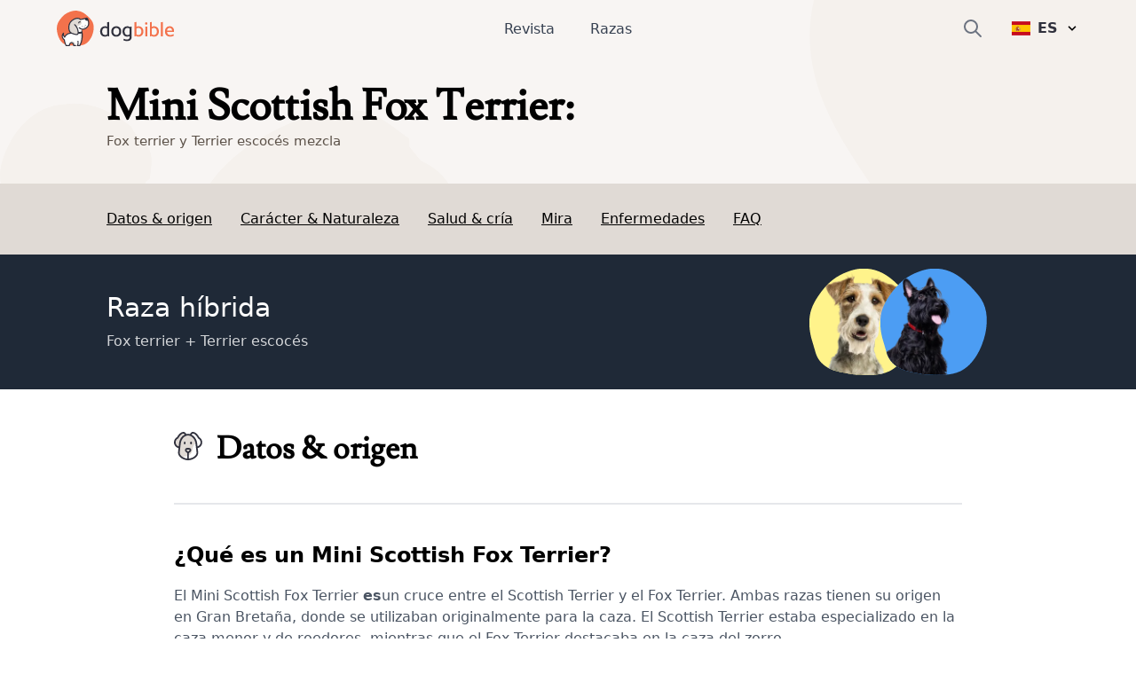

--- FILE ---
content_type: text/javascript; charset=utf-8
request_url: https://www.dogbible.com/app/static/prod/es/razas-perros/fox-terrier-mezcla-de-scottish-terrier/payload.js
body_size: 15711
content:
__NUXT_JSONP__("/es/razas-perros/fox-terrier-mezcla-de-scottish-terrier", (function(a,b,c,d,e,f,g,h,i,j,k,l,m,n,o,p,q,r,s,t,u,v,w,x,y,z,A,B,C,D,E,F,G,H,I,J,K,L,M,N,O,P,Q,R,S,T,U,V,W,X,Y,Z,_,$,aa,ab,ac,ad,ae,af,ag,ah,ai,aj,ak,al,am,an,ao,ap,aq,ar,as,at,au,av,aw,ax,ay,az,aA,aB,aC,aD,aE,aF,aG,aH,aI,aJ,aK,aL,aM,aN,aO,aP,aQ,aR,aS,aT,aU,aV,aW,aX,aY,aZ,a_,a$,ba,bb,bc,bd,be,bf,bg,bh,bi,bj,bk,bl,bm,bn,bo,bp,bq,br,bs,bt,bu,bv,bw,bx,by,bz,bA,bB,bC,bD,bE,bF,bG,bH,bI,bJ,bK,bL,bM,bN,bO){aj[0]={locale:ab,path:"https:\u002F\u002Fwww.dogbible.com\u002Fde\u002Fhunderassen\u002Fscottish-terrier-foxterrier-mix"};aj[1]={locale:"x-default",path:ak};aj[2]={locale:ac,path:ak};aj[3]={locale:J,path:"https:\u002F\u002Fwww.dogbible.com\u002Fes\u002Frazas-perros\u002Ffox-terrier-mezcla-de-scottish-terrier"};aj[4]={locale:ad,path:"https:\u002F\u002Fwww.dogbible.com\u002Fhu\u002Fkutyafajtak\u002Ffox-terrier-skot-terrier-keverek"};aj[5]={locale:ae,path:"https:\u002F\u002Fwww.dogbible.com\u002Ffr\u002Fraces-chiens\u002Ffox-terrier-melange-de-terriers-anglais"};return {data:[{breed:{id:v,description:"\u003Cdiv\u003E\u003Ch3\u003E¿Qué es un Mini Scottish Fox Terrier?\u003C\u002Fh3\u003EEl Mini Scottish Fox Terrier \u003Cstrong\u003Ees\u003C\u002Fstrong\u003Eun cruce entre el Scottish Terrier y el Fox Terrier. Ambas razas tienen su origen en Gran Bretaña, donde se utilizaban originalmente para la caza. El Scottish Terrier estaba especializado en la caza menor y de roedores, mientras que el Fox Terrier destacaba en la caza del zorro.\u003C\u002Fdiv\u003E",slug:"fox-terrier-mezcla-de-scottish-terrier",alternate_names:a,m_weight_from:b,m_weight_to:b,w_weight_from:b,w_weight_to:b,title:ai,life_expectancy_from:b,life_expectancy_to:b,size_id:b,activity_level_id:b,care_requirement_id:b,ear_shape_id:b,fur_length_id:b,origin_id:b,fci_section_id:b,banner_id:b,hybrid:g,popular:h,m_size_from:b,m_size_to:b,w_size_from:b,w_size_to:b,banner_title:a,banner_alt:a,akc_id:b,kc_id:b,modules:b,fur_property_id:b,tail_id:b,character_text:"\u003Ch3\u003ECaracterísticas y naturaleza\u003C\u002Fh3\u003E\u003Cp\u003EEsta mezcla combina las mejores cualidades de ambas razas progenitoras y ofrece un \u003Cstrong\u003Ecompañero fanático y leal\u003C\u002Fstrong\u003E. En general, los Mini Scottish Fox Terrier son conocidos por:\u003C\u002Fp\u003E\u003Cul\u003E\u003Cli\u003ESu \u003Cstrong\u003Epersonalidad inteligente, enérgica y valiente\u003C\u002Fstrong\u003E.\u003C\u002Fli\u003E\u003Cli\u003ELa capacidad de adaptarse bien a \u003Cstrong\u003Edistintos entornos\u003C\u002Fstrong\u003E, incluidos los hogares pequeños.\u003C\u002Fli\u003E\u003Cli\u003EUna \u003Cstrong\u003Evoluntad constante de jugar y aprender\u003C\u002Fstrong\u003E, lo que los convierte en excelentes perros de familia.\u003C\u002Fli\u003E\u003C\u002Ful\u003E\u003Ch3\u003EAptitud y actitud\u003C\u002Fh3\u003E\u003Cp\u003ELa aptitud de un Mini Scottish Fox Terrier depende en gran medida de su entorno y de su dueño. Necesitan ejercicio \u003Cstrong\u003Ey estimulación\u003C\u002Fstrong\u003E mental, lo que significa que son más adecuados para dueños activos que puedan darles mucho ejercicio y tiempo de juego.\u003C\u002Fp\u003E\u003Cp\u003EA pesar de su pequeño tamaño, no son perros falderos y prefieren tener una tarea. Es necesario un adiestramiento sólido, ya que ambas razas progenitoras son conocidas por su terquedad. Sin embargo, con paciencia y constancia, se adaptarán rápidamente y serán tu \u003Cstrong\u003Ecompañero dedicado y adorable\u003C\u002Fstrong\u003E.\u003C\u002Fp\u003E",look_text:"\u003Ch3\u003E¿Qué aspecto tiene esta raza mixta?\u003C\u002Fh3\u003E\u003Cp\u003EEn cuanto a su aspecto, los Mini Scottish Fox Terrier han heredado mucho de sus razas progenitoras. Tienen una \u003Cstrong\u003Ecomplexión compacta\u003C\u002Fstrong\u003E, pero se complementa con unas patas relativamente largas. Su expresión facial es alerta e inteligente, gracias a unos ojos vivos y unas orejas despiertas.\u003C\u002Fp\u003E\u003Cp\u003EEl pelaje del Mini Scottish Fox Terrier suele ser una mezcla de las dos razas progenitoras. Suele ser \u003Cstrong\u003Edenso y enjuto\u003C\u002Fstrong\u003E, típico de la mayoría de los terriers. Los colores posibles son el blanco, el negro, el atigrado y varios tonos de marrón y rojo.\u003C\u002Fp\u003E",origin_text:"\u003Ch3\u003EAseo del Mini Scottish Fox Terrier\u003C\u002Fh3\u003E\u003Cp\u003EEl pelaje espeso y firme de esta raza mixta requiere \u003Cstrong\u003Eun cepillado regular\u003C\u002Fstrong\u003E. Debe cepillarse al \u003Cstrong\u003Emenos una vez a la semana\u003C\u002Fstrong\u003E para evitar que se apelmace y mantener la piel sana. Báñalo sólo cuando sea necesario, para no eliminar los aceites naturales del pelaje.\u003C\u002Fp\u003E\u003Cul\u003E\u003Cli\u003E\u003Cstrong\u003ECuidado del pel\u003C\u002Fstrong\u003Eaje: cepillado regular\u003C\u002Fli\u003E\u003Cli\u003E\u003Cstrong\u003EAlimentación\u003C\u002Fstrong\u003E: adaptada a la edad, nivel de actividad y tamaño.\u003C\u002Fli\u003E\u003Cli\u003E\u003Cstrong\u003EEjercicio\u003C\u002Fstrong\u003E: paseos diarios y tiempo de juego\u003C\u002Fli\u003E\u003C\u002Ful\u003E\u003Ch3\u003EProblemas de salud y enfermedades\u003C\u002Fh3\u003E\u003Cp\u003EComo el Mini Scottish Fox Terrier es una raza mixta, puede padecer los mismos problemas de salud que las razas progenitoras. Por ejemplo, problemas de rodilla, afecciones oculares y problemas cutáneos. Es importante que los propietarios realicen \u003Cstrong\u003Evisitas periódicas al veterinario para\u003C\u002Fstrong\u003E garantizar la salud de su amigo de cuatro patas.\u003C\u002Fp\u003E\u003Ch3\u003ECría del Mini Scottish Fox Terrier\u003C\u002Fh3\u003E\u003Cp\u003EComo ocurre con todas las razas mixtas, la cría del Fox Terrier Escocés Mini es algo menos predecible que la cría de razas puras. Es importante encontrar \u003Cstrong\u003Ecriadores responsables\u003C\u002Fstrong\u003E que puedan demostrar la salud de los padres y estén comprometidos con el bienestar de los perros. Asegúrate de elegir un criador que realice pruebas de salud exhaustivas y esté dispuesto a mostrarte los resultados.\u003C\u002Fp\u003E",heading:a,likes:I,faqs:[{q:"¿Qué es un sMini Scottish Fox Terrier?",a:"\u003Cp\u003EUn Mini Scottish Fox Terrier es un cruce entre un Scottish Terrier y un Fox Terrier.\u003C\u002Fp\u003E"},{q:"¿Cuáles son las características de los Mini Scottish Fox Terrier?",a:"\u003Cp\u003ESon juguetones y enérgicos y pueden ser bastante robustos.\u003C\u002Fp\u003E"},{q:"¿Cómo es el cuidado de un mestizo así?",a:"\u003Cp\u003EEs importante que cepilles regularmente a tu perro. Además, deben revisarse regularmente los ojos, las orejas y las garras.\u003C\u002Fp\u003E"},{q:"¿Es un Mini Scottish Fox Terrier sociable con otros perros?",a:"\u003Cp\u003ESí, suelen ser perros amistosos y sociables que se llevan bien con otras mascotas y personas.\u003C\u002Fp\u003E"},{q:"¿Qué enfermedades pueden tener estos perros?",a:"\u003Cp\u003EAunque son robustos y sanos, pueden ser propensos a ciertas enfermedades hereditarias, como displasia de codo, rodilla y cadera, luxación rotuliana, dermatitis alérgica, problemas oculares e hipotiroidismo. Por eso es importante que tu perro sea examinado periódicamente por un veterinario.\u003C\u002Fp\u003E"}],video:a,relevance:h,hybrid_title:ai,published_at:"2023-08-05 08:17:01",translator_ready:[],sources:b,is_edited:g,edited_user:aa,page_id:b,hreflang_tags:aj,schema_published:"2023-01-11T23:42:43+00:00",schema_updated:"2023-08-05T08:17:29+00:00",origin:b,banner:b,list_states:[],colors:[],gallery:[],seo_tag:b,related_breeds:[{id:j,description:"\u003Ch3\u003E¿Cuál es el origen de los \u003Ci class=\"it\"\u003Efox terrier\u003C\u002Fi\u003E?\u003C\u002Fh3\u003E\u003Cp\u003EComo todas las especies de terrier, el \u003Ci class=\"it\"\u003Efox terrier\u003C\u002Fi\u003E fue criado para la caza bajo tierra. Su tarea era expulsar a los zorros y tejones de sus madrigueras. Para ello, estos perros hacían su labor con independencia y determinación. Del uso original también deriva su nombre: la palabra inglesa \"fox\" significa 'zorro'. También se desempeñaban adecuadamente como cazadores de ratas y ratones en el establo, en el patio y en la casa. Incluso cuando se limitó la caza en Alemania en 1934, y también en Austria, el \u003Ci class=\"it\"\u003Efox terrier\u003C\u002Fi\u003E como perro de caza no quedó obsoleto. Hoy en día rastrea la caza y se enfrenta con valentía incluso a animales más grandes, como los jabalíes.&nbsp;\u003C\u002Fp\u003E\u003Cp\u003EA mediados del siglo XIX se expuso por primera vez un \u003Ci class=\"it\"\u003Efox terrier\u003C\u002Fi\u003E de pelo liso en una exposición canina, y unos veinte años más tarde también se expusieron representantes de la raza con pelo áspero. El Fox Terrier Club, fundado en Inglaterra en 1876, estableció el primer estándar de la raza. En 1920, el \u003Ci class=\"it\"\u003Efox terrier\u003C\u002Fi\u003E de pelo liso era más popular, pero a mediados del siglo XX se pusieron de moda los ejemplares de pelo áspero. En 1949, se registró el nacimiento de unos 10.000 cachorros, una cifra que no se ha vuelto a alcanzar.\u003C\u002Fp\u003E",slug:w,alternate_names:"Fox Terrier de pelo duro",m_weight_from:n,m_weight_to:af,w_weight_from:n,w_weight_to:al,title:x,life_expectancy_from:am,life_expectancy_to:15,size_id:l,activity_level_id:b,care_requirement_id:b,ear_shape_id:c,fur_length_id:g,origin_id:ag,fci_section_id:n,banner_id:y,hybrid:h,popular:h,m_size_from:ag,m_size_to:an,w_size_from:ag,w_size_to:an,banner_title:p,banner_alt:q,akc_id:l,kc_id:l,modules:[{_group:"one_column_module"}],fur_property_id:c,tail_id:c,character_text:"\u003Ch2\u003E¿Cuáles son las características de la raza \u003Ci class=\"it\"\u003Efox terrier\u003C\u002Fi\u003E?\u003C\u002Fh2\u003E\u003Cp\u003ESi quieres comprar un \u003Ci class=\"it\"\u003Efox terrier\u003C\u002Fi\u003E, más vale que estés preparado para una personalidad fuerte. Este perro es un paquete de temperamento y terco como él solo. El aspecto inteligente y desafiante es típico de la raza. La cola que apunta hacia arriba, no demasiado larga, y las orejas dobladas son también características típicas. Los movimientos de tu cuadrúpedo favorito son elegantes y gráciles.\u003C\u002Fp\u003E\u003Ch3\u003E¿Cuáles son los rasgos de carácter típicos de los \u003Ci class=\"it\"\u003Efox terrier\u003C\u002Fi\u003E?\u003C\u002Fh3\u003E\u003Cp\u003ETanto los \u003Ci class=\"it\"\u003Efox terrier\u003C\u002Fi\u003E de pelo liso como los de pelo duro están llenos de energía y necesitan mucho ejercicio. Como perro de compañía, es el más adecuado para propietarios atléticos, que le ofrezcan ejercicio diario. Las excursiones con la bicicleta le dan tanto placer como las largas rondas de \u003Ci class=\"it\"\u003Ejogging&nbsp;\u003C\u002Fi\u003Ey las caminatas. Dado que el \u003Ci class=\"it\"\u003Efox terrier\u003C\u002Fi\u003E no rehúye a los caballos, es muy adecuado como compañero de los jinetes. Debes tener en cuenta que los perros de esta raza son perros de trabajo. Para poder dejar que el cachorro de \u003Ci class=\"it\"\u003Efox terrier\u003C\u002Fi\u003E corra sin correa más adelante, donde esté permitido, hay que invertir suficiente tiempo en su educación. Es necesario tener mano firme, ya que este descarado amigo de cuatro patas se aprovecha de cualquier inseguridad y le gusta hacerse con el mando.&nbsp;\u003C\u002Fp\u003E\u003Cp\u003ESi el animal se siente poco desafiado, mostrará un comportamiento indeseable y hará hoyos en el jardín o quizá llame la atención con un aumento de los ladridos. También se recomienda la socialización con congéneres a una edad temprana: De lo contrario, es posible que a tu querido le guste ladrar y se comporte de forma dominante más adelante. Gracias a su instinto de juego, que conserva hasta la vejez, también se hace amigo de los niños. Sin embargo, tus hijos deben aprender la forma correcta de relacionarse con su amigo de cuatro patas.\u003C\u002Fp\u003E",look_text:"\u003Ch3\u003EAspecto y pelaje del \u003Ci class=\"it\"\u003Efox terrier\u003C\u002Fi\u003E\u003C\u002Fh3\u003E\u003Cp\u003ETu querido cuadrúpedo es un perro de tamaño medio con una complexión casi cuadrada. Sus patas están en posición vertical con relación al suelo y la cabeza está estirada hacia adelante. El animal lleva su cola erguida. Este haz de temperamento da la impresión de estar muy tenso. Su cuerpo musculoso y delgado refuerza esta impresión. Sus movimientos son rápidos y animados.&nbsp;\u003C\u002Fp\u003E\u003Cp\u003ESi quieres comprar un \u003Ci class=\"it\"\u003Efox terrier\u003C\u002Fi\u003E, puede elegir entre los representantes de la raza de pelo duro o de pelo liso. El \u003Ci class=\"it\"\u003Efox terrier\u003C\u002Fi\u003E de pelo áspero parece audaz y alerta con su distintivo bigote. El pelaje tiene unos cinco centímetros de largo y una textura dura. Es más firme en las patas delanteras, en las traseras y en la espalda. Según el estándar de la raza, el color blanco debe predominar, aunque las marcas negras o marrones son deseables. También están disponibles los \u003Ci class=\"it\"\u003Efox terrier\u003C\u002Fi\u003E tricolores.&nbsp;\u003C\u002Fp\u003E\u003Cp\u003ELas mismas marcas se encuentran en un \u003Ci class=\"it\"\u003Efox terrier\u003C\u002Fi\u003E de pelo liso, cuyo pelaje es corto. Su pelaje es especialmente fácil de peinar y vale la pena cepillarlo regularmente para mantener el brillo. El \u003Ci class=\"it\"\u003Efox terrier\u003C\u002Fi\u003E de pelo duro no muda el pelaje, lo que lo convierte en el perro ideal para quienes sufren de alergias. Sin embargo, hay que cortarle el pelo regularmente al animal, para eliminar el pelaje muerto.\u003C\u002Fp\u003E\u003Ch3\u003E¿Cuánto mide un \u003Ci class=\"it\"\u003Efox terrier\u003C\u002Fi\u003E?\u003C\u002Fh3\u003E\u003Cp\u003ELa altura de los hombros del fox terrier es de hasta 40 centímetros.\u003C\u002Fp\u003E\u003Ch3\u003E¿Cuánto pesa un \u003Ci class=\"it\"\u003Efox terrier\u003C\u002Fi\u003E?\u003C\u002Fh3\u003E\u003Cp\u003EUn \u003Ci class=\"it\"\u003Efox terrier\u003C\u002Fi\u003E pesa unos 8 kilos.\u003C\u002Fp\u003E\u003Ch3\u003E¿Cuál es la esperanza de vida del \u003Ci class=\"it\"\u003Efox terrier\u003C\u002Fi\u003E?\u003C\u002Fh3\u003E\u003Cp\u003EUn \u003Ci class=\"it\"\u003Efox terrier\u003C\u002Fi\u003E vive unos 12 años.\u003C\u002Fp\u003E",origin_text:"\u003Ch3\u003E¿Cuáles son las enfermedades típicas de los \u003Ci class=\"it\"\u003Efox terrier\u003C\u002Fi\u003E?\u003C\u002Fh3\u003E\u003Cp\u003EAlgunas enfermedades se dan con mayor frecuencia en el \u003Ci class=\"it\"\u003Efox terrier\u003C\u002Fi\u003E de pelo duro y en el de pelo liso, entre ellas están las siguientes:\u003C\u002Fp\u003E\u003Cul type=\"disc\"\u003E\u003Cli\u003EAtaxia y mielopatía: trastornos neurológicos que provocan la desintegración de la médula espinal.\u003C\u002Fli\u003E\u003Cli\u003EEnfermedades oculares.\u003C\u002Fli\u003E\u003Cli\u003EEnfermedades óseas.\u003C\u002Fli\u003E\u003Cli\u003EEn casos raros, sordera.&nbsp;\u003C\u002Fli\u003E\u003C\u002Ful\u003E\u003Ch3\u003E¿Qué hay que tener en cuenta al comprar un \u003Ci class=\"it\"\u003Efox terrier\u003C\u002Fi\u003E?\u003C\u002Fh3\u003E\u003Cp\u003EEl Fox Terrier Club de Austria, fundado en 1895, tiene una larga experiencia en la colocación de cachorros. Aquí encontrarás un criador reputado que te entregará los pequeños peludos a la edad de ocho a diez semanas. Dado que los criadores de confianza excluyen a los padres con enfermedades genéticas, te llevarás a casa un cachorro sano, con chip, vacunado y desparasitado. También hay \u003Ci class=\"it\"\u003Efox terrier\u003C\u002Fi\u003E que necesitan un hogar esperando en los refugios de animales. Estos pequeños te estarán eternamente agradecidos si les ofreces una nueva familia.\u003C\u002Fp\u003E",heading:"Fox Terrier - Descripción de la raza: Character & Co",likes:I,faqs:[],video:a,relevance:b,hybrid_title:b,published_at:"2021-06-24 08:11:41",translator_ready:[J],sources:[{source_title:"FCI-Rassestandard Drahthaar",source_link:"https:\u002F\u002Ffci.be\u002FNomenclature\u002FStandards\u002F169g03-de.pdf",source_accessed:"2023-04-04 17:10:02",source_anchor:a},{source_title:"FCI-Rassestandard Glatthaar",source_link:"https:\u002F\u002Ffci.be\u002FNomenclature\u002FStandards\u002F012g03-de.pdf",source_accessed:"2023-04-04 17:10:03",source_anchor:a},{source_title:"Fox Terrier Klub Österreich (Drahthaar)",source_link:"http:\u002F\u002Ffoxterrierklub.at\u002Fde\u002Fdrahthaar",source_accessed:"2023-04-04 17:12:03",source_anchor:a},{source_title:"Fox Terrier Klub Österreich (Glatthaar)",source_link:"http:\u002F\u002Ffoxterrierklub.at\u002Fde\u002Fglatthaar",source_accessed:"2023-04-04 17:12:04",source_anchor:a},{source_title:"Hugh Dalziel (2017). The Fox Terrier - Its History, Points, Breeding, Rearing, Preparing for Exhibition and Coursing. Read Books Limited.",source_link:a,source_accessed:b,source_anchor:a},{source_title:"Gabriele Lehari (2013). 400 Hunderassen von A bis Z. Eugen Ulmer KG.",source_link:a,source_accessed:b,source_anchor:a}],is_edited:g,edited_user:aa,page_id:o,schema_published:"2020-04-01T14:02:30+00:00",schema_updated:"2023-08-08T05:06:43+00:00",pivot:{breed_id:v,related_breed_id:j},origin:{title:"REINO UNIDO",description:a,flag_icon:a,flag_id:2742,page_id:ao,flag:{filename:"bandera-de-gran-bretana",alt:"Bandera de Inglaterra, bandera de Gran Bretaña, bandera inglesa, bandera azul, blanca y roja con la cruz en rojo y blanco",title:"Bandera de Gran Bretaña",path:"\u002Fi\u002Fes\u002Fbandera-de-gran-bretana.jpg",origin:ap},page:{slug:"perros-del-reino-unido",title:"Perros del Reino Unido",id:ao,page_type_id:c,url:"\u002Fes\u002Ft\u002Fperros-del-reino-unido",schema_published:a,schema_updated:a,page_type:{id:c,created_at:d,updated_at:d,title:e,slug:f}}},banner:{filename:z,alt:q,title:p,path:A,origin:m},page:{slug:"mezcla-de-fox-terrier",title:"Mezcla de Fox Terrier",id:o,page_type_id:k,url:"\u002Fes\u002Fm\u002Fmezcla-de-fox-terrier",schema_published:a,schema_updated:a,page_type:{id:k,created_at:K,updated_at:K,title:aq,slug:ar}},size:{title:as,from:B,to:at,description:a,short_description:a,page_id:L,page:{slug:au,title:av,id:L,page_type_id:c,url:aw,schema_published:a,schema_updated:a,page_type:{id:c,created_at:d,updated_at:d,title:e,slug:f}}},activity_level:b,care_requirement:b,ear_shape:{title:"Inclinación de la oreja",description:a,short_description:a,page_id:ax,page:{slug:"perros-con-orejas-caidas",title:"Perros con orejas puntiagudas",id:ax,page_type_id:c,url:"\u002Fes\u002Ft\u002Fperros-con-orejas-caidas",schema_published:a,schema_updated:a,page_type:{id:c,created_at:d,updated_at:d,title:e,slug:f}}},fur_length:{title:"corto",description:a,short_description:a,page_id:ay,page:{slug:"perros-de-pelo-corto",title:"Perros de pelo corto",id:ay,page_type_id:c,url:"\u002Fes\u002Ft\u002Fperros-de-pelo-corto",schema_published:a,schema_updated:a,page_type:{id:c,created_at:d,updated_at:d,title:e,slug:f}}},fur_property:{title:"pelo áspero",short_description:"Pelo de alambre o pelo áspero",description:a,deleted_at:b,page_id:az,page:{slug:"perros-de-pelo-duro",title:"Perros de pelaje áspero",id:az,page_type_id:c,url:"\u002Fes\u002Ft\u002Fperros-de-pelo-duro",schema_published:a,schema_updated:a,page_type:{id:c,created_at:d,updated_at:d,title:e,slug:f}}},tail:{title:aA,short_description:a,description:a,deleted_at:b,page_id:M,page:{slug:aB,title:aC,id:M,page_type_id:c,url:aD,schema_published:a,schema_updated:a,page_type:{id:c,created_at:d,updated_at:d,title:e,slug:f}}},anatomies:[{title:aE,description:a,short_description:a,page_id:N,page:{slug:aF,title:aG,id:N,page_type_id:c,url:aH,schema_published:a,schema_updated:a,page_type:{id:c,created_at:d,updated_at:d,title:e,slug:f}}},{title:aI,description:a,short_description:a,page_id:O,page:{slug:aJ,title:aK,id:O,page_type_id:c,url:aL,schema_published:a,schema_updated:a,page_type:{id:c,created_at:d,updated_at:d,title:e,slug:f}}}],characters:[{title:"amable",description:a,short_description:a,page_id:aM,page:{slug:"perros-amistosos",title:"Perros amistosos",id:aM,page_type_id:c,url:"\u002Fes\u002Ft\u002Fperros-amistosos",schema_published:a,schema_updated:a,page_type:{id:c,created_at:d,updated_at:d,title:e,slug:f}}},{title:aN,description:a,short_description:a,page_id:P,page:{slug:aO,title:aP,id:P,page_type_id:c,url:aQ,schema_published:a,schema_updated:a,page_type:{id:c,created_at:d,updated_at:d,title:e,slug:f}}},{title:aR,description:a,short_description:a,page_id:Q,page:{slug:aS,title:aT,id:Q,page_type_id:c,url:aU,schema_published:a,schema_updated:a,page_type:{id:c,created_at:d,updated_at:d,title:e,slug:f}}},{title:aV,description:a,short_description:a,page_id:R,page:{slug:aW,title:aX,id:R,page_type_id:c,url:aY,schema_published:a,schema_updated:a,page_type:{id:c,created_at:d,updated_at:d,title:e,slug:f}}},{title:"animadamente",description:a,short_description:a,page_id:aZ,page:{slug:"perros-animados",title:"Perros animados",id:aZ,page_type_id:c,url:"\u002Fes\u002Ft\u002Fperros-animados",schema_published:a,schema_updated:a,page_type:{id:c,created_at:d,updated_at:d,title:e,slug:f}}},{title:a_,description:a,short_description:a,page_id:S,page:{slug:a$,title:ba,id:S,page_type_id:c,url:bb,schema_published:a,schema_updated:a,page_type:{id:c,created_at:d,updated_at:d,title:e,slug:f}}},{title:"despertó",description:a,short_description:a,page_id:bc,page:{slug:"perros-de-alerta",title:"Perros brillantes",id:bc,page_type_id:c,url:"\u002Fes\u002Ft\u002Fperros-de-alerta",schema_published:a,schema_updated:a,page_type:{id:c,created_at:d,updated_at:d,title:e,slug:f}}}],diseases:[{title:"Enfermedades oculares",slug:"augenerkrankungen",short_description:"Suelen presentarse con alergias e intolerancias.",page_id:b,page:b},{title:"Adormecimiento",slug:"taubheit",short_description:"Suele ocurrir en la vejez.",page_id:b,page:b},{title:"Cáncer de huesos",slug:"knochenkrebs",short_description:"Puede ocurrir con la edad.",page_id:b,page:b},{title:"Ataxia",slug:"ataxie",short_description:"Ataxia (del griego ἀταξία ataxia 'trastorno' 'irregularidad') es un término genérico en medicina para diversos trastornos de la coordinación del movimiento. La ataxia puede producirse incluso cuando no hay parálisis (paresia), es decir, cuando hay una fuerza muscular normal.",page_id:b,page:b},{title:"Mielopatía",slug:"myelopathie",short_description:"Las mielopatías degenerativas de los perros son una serie de enfermedades neurológicas de evolución lenta asociadas a la destrucción de la médula espinal. Estas enfermedades se asocian a trastornos de movimiento lentamente progresivos de los cuartos traseros.",page_id:b,page:b}],people:[],usages:[{title:"Perro de caza",description:a,short_description:a,page_id:bd,page:{slug:"perros-de-caza",title:"Perros de caza",id:bd,page_type_id:c,url:"\u002Fes\u002Ft\u002Fperros-de-caza",schema_published:a,schema_updated:a,page_type:{id:c,created_at:d,updated_at:d,title:e,slug:f}}}],child_breeds:[{id:T,title:"Mini Chisoxy",banner_id:b,slug:"chihuahua-mezcla-de-fox-terrier",hybrid:g,schema_published:a,schema_updated:a,pivot:{related_breed_id:j,breed_id:T},banner:b,related_breeds:[{id:B,banner_id:2425,title:"Chihuahueño",page_id:16,slug:"chihuahueno",schema_published:a,schema_updated:a,pivot:{breed_id:T,related_breed_id:B},banner:{filename:"chihuahua-de-pelo-corto",alt:"Perro, mamífero, vertebrado, cánido, raza de perro, chihuahua negro con orejas puntiagudas, chihuahua kurhaar, perro negro y fuego de menos de 5 kg, carnívoro, bozal, perro de compañía,",title:"Chihuahua de pelo corto",path:"\u002Fi\u002Fes\u002Fchihuahua-de-pelo-corto.png",origin:be}},{id:j,banner_id:y,title:x,page_id:o,slug:w,schema_published:a,schema_updated:a,pivot:{breed_id:T,related_breed_id:j},banner:{filename:z,alt:q,title:p,path:A,origin:m}}]},{id:U,title:"Juguete Suave Foxter",banner_id:b,slug:"fox-terrier-mezcla-de-fox-terrier-liso",hybrid:g,schema_published:a,schema_updated:a,pivot:{related_breed_id:j,breed_id:U},banner:b,related_breeds:[{id:j,banner_id:y,title:x,page_id:o,slug:w,schema_published:a,schema_updated:a,pivot:{breed_id:U,related_breed_id:j},banner:{filename:z,alt:q,title:p,path:A,origin:m}},{id:bf,banner_id:4104,title:"Fox terrier de pelo liso",page_id:276,slug:"fox-terrier-de-pelo-liso",schema_published:a,schema_updated:a,pivot:{breed_id:U,related_breed_id:bf},banner:{filename:"descripcion-de-la-raza-fox-terrier-de-pelo-liso",alt:"Descripción de la raza Smooth Fox Terrier, perro de tamaño medio con hocico largo, perro con orejas de punta, perro de familia, perro guardián, perro de caza, raza de perro activo para familias, perro deportivo de Gran Bretaña, raza de perro inglés de pelaje liso, tricolor.",title:"Descripción de la raza Smooth Fox Terrier",path:"\u002Fi\u002Fes\u002Fdescripcion-de-la-raza-fox-terrier-de-pelo-liso.png",origin:"Shutterstock \u002F Tatyana Vyc"}}]},{id:V,title:"Mini Snauzer de Pelo de Alambre",banner_id:b,slug:"mezcla-de-fox-terrier-y-schnauzer-miniatura",hybrid:g,schema_published:a,schema_updated:a,pivot:{related_breed_id:j,breed_id:V},banner:b,related_breeds:[{id:j,banner_id:y,title:x,page_id:o,slug:w,schema_published:a,schema_updated:a,pivot:{breed_id:V,related_breed_id:j},banner:{filename:z,alt:q,title:p,path:A,origin:m}},{id:bg,banner_id:3188,title:"Schnauzer miniatura",page_id:49,slug:"schnauzer-miniatura",schema_published:a,schema_updated:a,pivot:{breed_id:V,related_breed_id:bg},banner:{filename:"schnauzer-enano-placa-libre-descripcion-de-la-raza",alt:"Descripción de la raza Schnauzer miniatura",title:"Descripción de la raza exenta de Schnauzer miniatura",path:"\u002Fi\u002Fes\u002Fschnauzer-enano-placa-libre-descripcion-de-la-raza.png",origin:"Shutterstock \u002F Mark_KA"}}]},{id:W,title:"Fo-Tzu",banner_id:b,slug:"mezcla-de-fox-terrier-y-shih-tzu",hybrid:g,schema_published:a,schema_updated:a,pivot:{related_breed_id:j,breed_id:W},banner:b,related_breeds:[{id:j,banner_id:y,title:x,page_id:o,slug:w,schema_published:a,schema_updated:a,pivot:{breed_id:W,related_breed_id:j},banner:{filename:z,alt:q,title:p,path:A,origin:m}},{id:bh,banner_id:2477,title:"Shih tzu",page_id:bi,slug:bj,schema_published:a,schema_updated:a,pivot:{breed_id:W,related_breed_id:bh},banner:{filename:bj,alt:"Perro, Mamífero, Vertebrado, Cánido, Raza de perro, Shih tzu, Perro imperial chino, Leona, Perro de compañía, Carnívoro",title:"Shih Tzu",path:"\u002Fi\u002Fes\u002Fshih-tzu.png",origin:be}}]}]},{id:i,description:"\u003Ch2 dir=\"ltr\"\u003EEl origen del terrier escocés\u003C\u002Fh2\u003E\u003Cp dir=\"ltr\"\u003EEn Escocia, los terriers son una raza de perro muy popular. Y el terrier escocés no es la excepción. Este perro robusto se menciona ya en el siglo XVIII, pero en esa época estaba lejos de cumplir los estándares actuales de la raza. Se supone que sus antepasados proceden de las Highlands y del condado de Perthshire. Como tantos otros perros, el \"scottie\" fue criado para la caza, para lo cual la raza necesitaba una mordida fuerte, piernas largas y mucha musculatura. Si ves a un \u003Ci class=\"it\"\u003Escottie\u003C\u002Fi\u003E actual, tiene las patas mucho más cortas que sus antepasados de aquella época.&nbsp;\u003C\u002Fp\u003E\u003Cp dir=\"ltr\"\u003EEl estándar actual de la raza se originó alrededor de 1850 en la zona de Aberdeen; de allí proviene, en efecto, el nombre \"terrier de Aberdeen\". Desde 1879, estos terriers se exhiben en exposiciones, lo que ha provocado su rápida popularidad, incluso más allá de las fronteras de su país de origen. En las primeras décadas del siglo XX, la raza se convirtió rápidamente en un perro de moda. Su popularidad les llevó incluso hasta la Casa Blanca. Presidentes como Roosevelt o George W. Bush fueron orgullosos propietarios de estos amigos de cuatro patas negros escoceses. Hasta hoy se pueden encontrar estos perros a menudo en Gran Bretaña y también en los Estados Unidos.\u003C\u002Fp\u003E\u003Cul\u003E\u003Cli\u003ENombre alternativo: \u003Ci class=\"it\"\u003Escottie\u003C\u002Fi\u003E, terrier de Aberdeen\u003C\u002Fli\u003E\u003Cli\u003EOrigen: Gran Bretaña\u003C\u002Fli\u003E\u003Cli\u003EEsperanza de vida: 12-14 años\u003C\u002Fli\u003E\u003Cli\u003ECuidados: fácil de cuidar\u003C\u002Fli\u003E\u003Cli\u003ENivel de actividad: medio\u003C\u002Fli\u003E\u003Cli\u003EEstándar de la raza de la FCI número 73, grupo 3, sección 2, terrier de patas bajas sin prueba de trabajo\u003C\u002Fli\u003E\u003Cli\u003EReconocido por el AKC y el KC\u003C\u002Fli\u003E\u003C\u002Ful\u003E",slug:C,alternate_names:"Scottie, Aberdeen Terrier",m_weight_from:8,m_weight_to:af,w_weight_from:ah,w_weight_to:al,title:D,life_expectancy_from:af,life_expectancy_to:am,size_id:l,activity_level_id:k,care_requirement_id:k,ear_shape_id:k,fur_length_id:c,origin_id:o,fci_section_id:ah,banner_id:E,hybrid:h,popular:h,m_size_from:B,m_size_to:bk,w_size_from:bi,w_size_to:bk,banner_title:r,banner_alt:s,akc_id:l,kc_id:l,modules:b,fur_property_id:n,tail_id:c,character_text:"\u003Ch3 dir=\"ltr\"\u003ECarácter de los perros de la raza terrier escocés\u003C\u002Fh3\u003E\u003Cul\u003E\u003Cli dir=\"ltr\"\u003Edispuestos a trabajar\u003C\u002Fli\u003E\u003Cli dir=\"ltr\"\u003Einteligentes\u003C\u002Fli\u003E\u003Cli dir=\"ltr\"\u003Ealertas\u003C\u002Fli\u003E\u003Cli dir=\"ltr\"\u003Eladran poco\u003C\u002Fli\u003E\u003Cli dir=\"ltr\"\u003Evalientes\u003C\u002Fli\u003E\u003Cli dir=\"ltr\"\u003Eaptos para niños\u003C\u002Fli\u003E\u003Cli dir=\"ltr\"\u003Efieles\u003C\u002Fli\u003E\u003Cli dir=\"ltr\"\u003Econfiables\u003C\u002Fli\u003E\u003C\u002Ful\u003E\u003Cp dir=\"ltr\"\u003ESi buscas un perro de compañía leal y confiable para tener a tu lado, y que además sea despierto, has acertado de pleno con el \u003Ci class=\"it\"\u003Escottie\u003C\u002Fi\u003E. Todavía se puede ver su antiguo propósito como perro de caza en el perro. Es valiente y tiene mucho carácter. Su terquedad debe ser controlada con un adiestramiento coherente y tranquilo. Intrépido y valiente como el terrier, también es amable y amistoso con sus seres queridos. Esto también se aplica a los niños. Con los extraños es más bien reservado, pero no llama la atención con sus ladridos. Es importante mantener ocupado a este inteligente y trabajador amigo de cuatro patas. El entrenamiento de agilidad y los ejercicios de obediencia son justo lo que necesita este pequeño y robusto perro.\u003C\u002Fp\u003E",look_text:"\u003Ch3 dir=\"ltr\"\u003ECaracterísticas del terrier escocés\u003C\u002Fh3\u003E\u003Cp dir=\"ltr\"\u003EEl \u003Ci class=\"it\"\u003Escottie\u003C\u002Fi\u003E tiene una estructura compacta y con sus patas cortas apenas supera los 25 cm de altura. La cabeza alargada es una característica típica de esta raza y llama la atención de inmediato, aunque solo sea por sus largas y puntiagudas orejas. El perro también tiene una barba pronunciada. Su cola se mantiene erguida sobre el cuerpo con su suave y corto subpelo. La capa superior es más bien enjuta y áspera. Así, el terrier de Escocia tiene un pelaje hidrófugo que lo protege bien en el clima escocés. El recorte regular es necesario para mantener la apariencia de la raza \u003Ci class=\"it\"\u003Escottie\u003C\u002Fi\u003E, pero también para que el pelaje pueda conservar su resistencia a la intemperie. En su mayoría, los \u003Ci class=\"it\"\u003Escotties&nbsp;\u003C\u002Fi\u003Eson negros, pero a veces los perros de compañía vienen en una variedad \u003Ci class=\"it\"\u003Ewheaten\u003C\u002Fi\u003E o atigrada. Cuando se le corta el pelo a un terrier escocés, el pelaje de la parte superior del cuerpo suele recortarse corto. Bajo la barriga, el \u003Ci class=\"it\"\u003Escottie\u003C\u002Fi\u003E suele llevar una larga \"cortina\", que le da su aspecto característico.\u003C\u002Fp\u003E\u003Cul\u003E\u003Cli\u003ELongitud del pelaje: de media a larga\u003C\u002Fli\u003E\u003Cli\u003EPelaje: gruesa\u003C\u002Fli\u003E\u003Cli\u003EForma de las orejas: orejas de aguja\u003C\u002Fli\u003E\u003Cli\u003ECola: erecta, corta\u003C\u002Fli\u003E\u003Cli\u003EContextura: de baja altura, musculoso, fornido\u003C\u002Fli\u003E\u003Cli\u003EAltura: 25 a 28 cm\u003C\u002Fli\u003E\u003Cli\u003EPeso: 8 a 10 kg\u003C\u002Fli\u003E\u003Cli\u003EAdecuado para familias y personas que dispongan de tiempo\u003C\u002Fli\u003E\u003C\u002Ful\u003E",origin_text:"\u003Ch3 dir=\"ltr\"\u003ESalud de un terrier escocés\u003C\u002Fh3\u003E\u003Cp dir=\"ltr\"\u003EEl terrier escocés tiende a presentar niveles elevados de fosfatasa alcalina, un indicador de la salud del hígado, a partir de los 7 años de edad. Sin embargo, en la mayoría de los casos, esto no es signo de una enfermedad hepática grave. Los perros viven hasta una edad normal. Por otro lado, el cáncer de vejiga es hasta diez veces más frecuente en esta raza que en otras. Esto se atribuye principalmente a causas genéticas. Se está investigando para aislar el gen correspondiente. Los cachorros rara vez tienen problemas de osteopatía craneomandibular, una enfermedad muy dolorosa de los huesos del cráneo. Desde hace varios años existe una prueba genética para descartar esta dolencia.\u003C\u002Fp\u003E\u003Ch3 dir=\"ltr\"\u003ECría del terrier de Escocia\u003C\u002Fh3\u003E\u003Cp dir=\"ltr\"\u003EEn Alemania, el \u003Ci class=\"it\"\u003Escottie\u003C\u002Fi\u003E es menos conocido que en Estados Unidos o Gran Bretaña. Sin embargo, actualmente hay 17 criadores registrados en el Kennel Club alemán. Ya en 1894 se fundó el Club del Terrier en Alemania. Hasta hoy se han registrado casi 70.000 terriers escoceses en su libro genealógico. La FCI reconoció a este robusto cuadrúpedo ya en 1954.\u003C\u002Fp\u003E",heading:"Descripción de la raza Scottish Terrier, carácter y más",likes:I,faqs:[],video:a,relevance:b,hybrid_title:b,published_at:"2021-07-31 05:00:03",translator_ready:[],sources:[{source_title:"FCI-Rassestandard (Deutsch)",source_link:"https:\u002F\u002Ffci.be\u002FNomenclature\u002FStandards\u002F073g03-de.pdf",source_accessed:"2024-02-12 21:37:19",source_anchor:"fci-rassestandard-deutsch"},{source_title:"Scottish Terrier Club of America",source_link:"https:\u002F\u002Fstca.biz\u002Fabout-the-breed\u002Fscottie-character\u002F",source_accessed:"2024-02-12 21:37:42",source_anchor:"scottish-terrier-club-america"},{source_title:"Scottish Terrier Förderverein",source_link:"https:\u002F\u002Fwww.scottieinfo.de\u002FDeutsch\u002Fhtml\u002Fder_scottish_terrier.html",source_accessed:"2024-02-12 21:38:00",source_anchor:"scottish-terrier-forderverein"},{source_title:"Tracey Squaire (2019). The Complete Guide to Scottish Terriers.  LP Media Inc.",source_link:a,source_accessed:b,source_anchor:"tracey-squaire-2019-complete-guide-scottish-terriers-lp-media-inc"}],is_edited:g,edited_user:aa,page_id:t,schema_published:"2021-07-13T15:19:46+00:00",schema_updated:"2024-02-12T21:41:29+00:00",pivot:{breed_id:v,related_breed_id:i},origin:{title:"Escocia",description:a,flag_icon:a,flag_id:2722,page_id:bl,flag:{filename:"bandera-escocesa",alt:"Bandera de Escocia, bandera de Escocia, bandera blanca azul con cruz blanca",title:"Bandera de Escocia",path:"\u002Fi\u002Fes\u002Fbandera-escocesa.jpg",origin:ap},page:{slug:"razas-de-perro-escocesas",title:"Razas de perro escocesas",id:bl,page_type_id:c,url:"\u002Fes\u002Ft\u002Frazas-de-perro-escocesas",schema_published:a,schema_updated:a,page_type:{id:c,created_at:d,updated_at:d,title:e,slug:f}}},banner:{filename:F,alt:s,title:r,path:G,origin:H},page:{slug:"mezcla-de-scottish-terrier",title:"Mezcla de Scottish Terrier",id:t,page_type_id:k,url:"\u002Fes\u002Fm\u002Fmezcla-de-scottish-terrier",schema_published:a,schema_updated:a,page_type:{id:k,created_at:K,updated_at:K,title:aq,slug:ar}},size:{title:as,from:B,to:at,description:a,short_description:a,page_id:L,page:{slug:au,title:av,id:L,page_type_id:c,url:aw,schema_published:a,schema_updated:a,page_type:{id:c,created_at:d,updated_at:d,title:e,slug:f}}},activity_level:{title:"media",from:60,to:90,description:a,short_description:a,page_id:bm,page:{slug:"perros-con-un-nivel-de-energia-medio",title:"Perros con un nivel de energía medio",id:bm,page_type_id:c,url:"\u002Fes\u002Ft\u002Fperros-con-un-nivel-de-energia-medio",schema_published:a,schema_updated:a,page_type:{id:c,created_at:d,updated_at:d,title:e,slug:f}}},care_requirement:{title:"alto mantenimiento",description:"\u003Cp\u003Ecepillar con regularidad y posiblemente esquilar, el pelo\u003C\u002Fp\u003E",short_description:a,page_id:bn,page:{slug:"perros-que-requieren-mucho-mantenimiento",title:"Perros de alto mantenimiento",id:bn,page_type_id:c,url:"\u002Fes\u002Ft\u002Fperros-que-requieren-mucho-mantenimiento",schema_published:a,schema_updated:a,page_type:{id:c,created_at:d,updated_at:d,title:e,slug:f}}},ear_shape:{title:"Orejas de pie",description:a,short_description:a,page_id:bo,page:{slug:"perros-con-las-orejas-paradas",title:"Perros con orejas erectas",id:bo,page_type_id:c,url:"\u002Fes\u002Ft\u002Fperros-con-las-orejas-paradas",schema_published:a,schema_updated:a,page_type:{id:c,created_at:d,updated_at:d,title:e,slug:f}}},fur_length:{title:"largo",description:a,short_description:a,page_id:bp,page:{slug:"perros-con-caida-larga",title:"Perros de pelo largo",id:bp,page_type_id:c,url:"\u002Fes\u002Ft\u002Fperros-con-caida-larga",schema_published:a,schema_updated:a,page_type:{id:c,created_at:d,updated_at:d,title:e,slug:f}}},fur_property:{title:"helado",short_description:a,description:a,deleted_at:b,page_id:bq,page:{slug:"perros-de-pelo-liso",title:"Perros de pelo liso",id:bq,page_type_id:c,url:"\u002Fes\u002Ft\u002Fperros-de-pelo-liso",schema_published:a,schema_updated:a,page_type:{id:c,created_at:d,updated_at:d,title:e,slug:f}}},tail:{title:aA,short_description:a,description:a,deleted_at:b,page_id:M,page:{slug:aB,title:aC,id:M,page_type_id:c,url:aD,schema_published:a,schema_updated:a,page_type:{id:c,created_at:d,updated_at:d,title:e,slug:f}}},anatomies:[{title:aE,description:a,short_description:a,page_id:N,page:{slug:aF,title:aG,id:N,page_type_id:c,url:aH,schema_published:a,schema_updated:a,page_type:{id:c,created_at:d,updated_at:d,title:e,slug:f}}},{title:"resistente",description:a,short_description:a,page_id:X,page:{slug:"perros-de-complexion-robusta",title:"Perros de complexión robusta",id:X,page_type_id:c,url:"\u002Fes\u002Ft\u002Fperros-de-complexion-robusta",schema_published:a,schema_updated:a,page_type:{id:c,created_at:d,updated_at:d,title:e,slug:f}}},{title:aI,description:a,short_description:a,page_id:O,page:{slug:aJ,title:aK,id:O,page_type_id:c,url:aL,schema_published:a,schema_updated:a,page_type:{id:c,created_at:d,updated_at:d,title:e,slug:f}}}],characters:[{title:aN,description:a,short_description:a,page_id:P,page:{slug:aO,title:aP,id:P,page_type_id:c,url:aQ,schema_published:a,schema_updated:a,page_type:{id:c,created_at:d,updated_at:d,title:e,slug:f}}},{title:"activo",description:a,short_description:a,page_id:br,page:{slug:"perros-a-los-que-les-gusta-moverse",title:"Perros a los que les encanta moverse",id:br,page_type_id:c,url:"\u002Fes\u002Ft\u002Fperros-a-los-que-les-gusta-moverse",schema_published:a,schema_updated:a,page_type:{id:c,created_at:d,updated_at:d,title:e,slug:f}}},{title:aR,description:a,short_description:a,page_id:Q,page:{slug:aS,title:aT,id:Q,page_type_id:c,url:aU,schema_published:a,schema_updated:a,page_type:{id:c,created_at:d,updated_at:d,title:e,slug:f}}},{title:aV,description:a,short_description:a,page_id:R,page:{slug:aW,title:aX,id:R,page_type_id:c,url:aY,schema_published:a,schema_updated:a,page_type:{id:c,created_at:d,updated_at:d,title:e,slug:f}}},{title:"para toda la familia",description:a,short_description:a,page_id:bs,page:{slug:"perros-para-toda-la-familia",title:"Perros aptos para familias",id:bs,page_type_id:c,url:"\u002Fes\u002Ft\u002Fperros-para-toda-la-familia",schema_published:a,schema_updated:a,page_type:{id:c,created_at:d,updated_at:d,title:e,slug:f}}},{title:a_,description:a,short_description:a,page_id:S,page:{slug:a$,title:ba,id:S,page_type_id:c,url:bb,schema_published:a,schema_updated:a,page_type:{id:c,created_at:d,updated_at:d,title:e,slug:f}}}],diseases:[{title:"Cáncer",slug:"krebs",short_description:"Puede ser común en perros de edad avanzada.",page_id:b,page:b}],people:[{title:"Niños",description:a,short_description:a,page_id:bt,pivot:{breed_id:i,people_id:g},page:{slug:"perros-que-adoran-a-los-ninos",title:"Perros que aman a los niños",id:bt,page_type_id:c,url:"\u002Fes\u002Ft\u002Fperros-que-adoran-a-los-ninos",schema_published:a,schema_updated:a,page_type:{id:c,created_at:d,updated_at:d,title:e,slug:f}}},{title:"Personas mayores y ancianos",description:a,short_description:a,page_id:bu,pivot:{breed_id:i,people_id:k},page:{slug:"perros-para-mayores",title:"Perros para personas mayores",id:bu,page_type_id:c,url:"\u002Fes\u002Ft\u002Fperros-para-mayores",schema_published:a,schema_updated:a,page_type:{id:c,created_at:d,updated_at:d,title:e,slug:f}}}],usages:[{title:"Perro de compañía",description:a,short_description:a,page_id:bv,page:{slug:"perros-de-compania",title:"Perros de compañía",id:bv,page_type_id:c,url:"\u002Fes\u002Ft\u002Fperros-de-compania",schema_published:a,schema_updated:a,page_type:{id:c,created_at:d,updated_at:d,title:e,slug:f}}},{title:"Perro de familia",description:a,short_description:a,page_id:bw,page:{slug:"perros-de-la-familia",title:"Perros de la familia",id:bw,page_type_id:c,url:"\u002Fes\u002Ft\u002Fperros-de-la-familia",schema_published:a,schema_updated:a,page_type:{id:c,created_at:d,updated_at:d,title:e,slug:f}}}],child_breeds:[{id:Y,title:"Scobo Terrier",banner_id:b,slug:"boston-terrier-mezcla-de-scottish-terrier",hybrid:g,schema_published:a,schema_updated:a,pivot:{related_breed_id:i,breed_id:Y},banner:b,related_breeds:[{id:bx,banner_id:3186,title:by,page_id:47,slug:"boston-terrier",schema_published:a,schema_updated:a,pivot:{breed_id:Y,related_breed_id:bx},banner:{filename:"descripcion-de-la-raza-boston-terrier",alt:by,title:"Descripción de la raza Boston Terrier",path:"\u002Fi\u002Fes\u002Fdescripcion-de-la-raza-boston-terrier.png",origin:"Shutterstock \u002F Erik Lam"}},{id:i,banner_id:E,title:D,page_id:t,slug:C,schema_published:a,schema_updated:a,pivot:{breed_id:Y,related_breed_id:i},banner:{filename:F,alt:s,title:r,path:G,origin:H}}]},{id:Z,title:"Scotchon",banner_id:b,slug:"bichon-frise-mezcla-de-terrier-escoces",hybrid:g,schema_published:a,schema_updated:a,pivot:{related_breed_id:i,breed_id:Z},banner:b,related_breeds:[{id:X,banner_id:3187,title:"Bichón frisé",page_id:33,slug:"bichon-de-pelo-rizado",schema_published:a,schema_updated:a,pivot:{breed_id:Z,related_breed_id:X},banner:{filename:"descripcion-de-la-raza-de-pelo-de-bichon",alt:"Descripción de la raza de un perro pequeño blanco llamado Bichon Frise",title:"Descripción de la raza Bichon Frise",path:"\u002Fi\u002Fes\u002Fdescripcion-de-la-raza-de-pelo-de-bichon.png",origin:m}},{id:i,banner_id:E,title:D,page_id:t,slug:C,schema_published:a,schema_updated:a,pivot:{breed_id:Z,related_breed_id:i},banner:{filename:F,alt:s,title:r,path:G,origin:H}}]},{id:_,title:"Escocés",banner_id:b,slug:"pequines-mezcla-de-terrier-escoces",hybrid:g,schema_published:a,schema_updated:a,pivot:{related_breed_id:i,breed_id:_},banner:b,related_breeds:[{id:bz,banner_id:3076,title:"Pequinés",page_id:51,slug:"pekinesis",schema_published:a,schema_updated:a,pivot:{breed_id:_,related_breed_id:bz},banner:{filename:"pekingese-puppy-profile-picture",alt:"Descripción de la raza pequinés",title:"Foto de perfil del cachorro pequinés",path:"\u002Fi\u002Fes\u002Fpekingese-puppy-profile-picture.png",origin:m}},{id:i,banner_id:E,title:D,page_id:t,slug:C,schema_published:a,schema_updated:a,pivot:{breed_id:_,related_breed_id:i},banner:{filename:F,alt:s,title:r,path:G,origin:H}}]},{id:$,title:"Scorkie",banner_id:b,slug:"scottish-terrier-mezcla-de-yorkshire-terrier",hybrid:g,schema_published:a,schema_updated:a,pivot:{related_breed_id:i,breed_id:$},banner:b,related_breeds:[{id:i,banner_id:E,title:D,page_id:t,slug:C,schema_published:a,schema_updated:a,pivot:{breed_id:$,related_breed_id:i},banner:{filename:F,alt:s,title:r,path:G,origin:H}},{id:bA,banner_id:3208,title:"Terrier de Yorkshire",page_id:I,slug:"yorkshire-terrier",schema_published:a,schema_updated:a,pivot:{breed_id:$,related_breed_id:bA},banner:{filename:"descripcion-de-la-raza-yorkshire-terrier",alt:"Descripción de la raza de perro Yorkshire Terrier",title:"Descripción de la raza Yorkshire Terrier",path:"\u002Fi\u002Fes\u002Fdescripcion-de-la-raza-yorkshire-terrier.png",origin:m}}]}]}],authors:[{id:2113,author_id:g,breed_id:v,author_role_id:g,show_in:[ab,ac,J,ad,"ja",ae],author_role:{id:g,created_at:"2023-04-04T07:35:31.000000Z",updated_at:"2023-04-04T09:04:23.000000Z",title:"Autor",key:"author"},author:{id:g,name:bB,short_description:"Sissi es bloguera desde 2014 y consiguió a su perro en 2018. Desde entonces, cada día se pavonea por el mundo con Loki. El Beagdor (mezcla de labrador y águila) es un perro de terapia para niños y también la acompaña al colegio. En secreto, le gustaría tener un bulldog francés como segundo perro.",img_id:2785,img_title:a,img_alt:a,created_at:"2020-03-18T14:08:26.000000Z",updated_at:"2024-08-06T13:19:34.000000Z",deleted_at:b,breed_id:416,description:"\u003Cp\u003ESissi, la fundadora de dogbible, comenzó su carrera como bloguera en 2014 y descubrió su amor por los perros en 2018. Desde entonces, explora el mundo cada día con su fiel compañero Loki, completando sus 10.000 pasos en el proceso. Loki, un encantador Beagdor (mezcla de labrador y águila), tiene un talento especial como perro de terapia para niños e incluso acompaña a Sissi a los colegios. Además de su profundo vínculo con Loki, Sissi sueña en secreto con tener algún día un bulldog francés como segundo perro en su familia.\u003C\u002Fp\u003E",role:"Fundador",email:"sissi@dogbible.com",facebook:"https:\u002F\u002Fwww.facebook.com\u002Fprofile.php?id=566473606",instagram:"https:\u002F\u002Fwww.instagram.com\u002Foh.sissi\u002F",linkedin:"https:\u002F\u002Fwww.linkedin.com\u002Fin\u002Fsissi-b-65995095\u002F",pinterest:"https:\u002F\u002Fwww.pinterest.de\u002Fsissibrandauer\u002F",favorite_breed:{title:"Labbe",slug:"mezcla-de-beagle-y-labrador-retriever"},banner:{filename:"sissi-junk-y-loki",alt:"Sissi Schrott es la fundadora de dogbible y weddingbible. En la foto está en Salzburgo con su perro Loki que es una mezcla de Labrador y Beagle, un llamado Beagador.",title:"Sissi Schrott y Loki",path:"\u002Fi\u002Fes\u002Fsissi-junk-y-loki.jpg",origin:bB}}},{id:3088,author_id:u,breed_id:v,author_role_id:l,show_in:[ab,ac,J,ad,ae],author_role:{id:l,created_at:"2023-04-04T13:45:59.000000Z",updated_at:"2023-04-04T13:51:42.000000Z",title:"Revisión",key:"editor"},author:{id:u,name:"Victoria",short_description:"Victoria estudia actualmente veterinaria. Habiendo crecido con animales en el campo, siguen siendo una compañía constante en su vida, incluso en la gran ciudad.",img_id:7185,img_title:a,img_alt:a,created_at:"2023-01-04T10:53:09.000000Z",updated_at:"2025-07-01T23:20:27.000000Z",deleted_at:b,breed_id:178,description:"\u003Cp\u003EVictoria estudia actualmente veterinaria. Habiendo crecido con animales en el campo, siguen siendo una compañía constante en su vida, incluso en la gran ciudad.\u003C\u002Fp\u003E",role:"Editor",email:"office@dogbible.com",facebook:a,instagram:a,linkedin:a,pinterest:a,favorite_breed:{title:"Pointer inglés",slug:"pointer-ingles"},banner:{filename:"victoria-bloggerphoto",alt:"Perro,Nieve,Planta,Raza de perro,Carnívoro,Árbol,Pantalones activos,Perro de compañía,Recreo,Congelación,",title:"Victoria_bloggerphoto",path:"\u002Fi\u002Fes\u002Fvictoria-bloggerphoto.png",origin:"privat"}}}],page:b,size:b,activity_level:b,care_requirement:b,ear_shape:b,fur_length:b,fur_property:b,tail:b,anatomies:[],characters:[],people:[],usages:[],fci_section:b,kc:b,akc:b,diseases:[],kennels:[],child_breeds:[]},latestPosts:[{id:159,title:"3 consejos para ir a la nieve con un perro",slug:"raquetas-nieve-con-perro",created_at:"2021-02-14T16:58:25.000000Z",published_at:"2021-02-14 16:58:25",updated_at:"2023-06-13T07:07:03.000000Z",banner_id:3648,category_id:k,reading_time:c,short_description:"Las caminatas en la nieve también tienen éxito con los perros. Así funcionan.",is_review:h,created:"14.02.2021",schema_published:"2021-02-14T16:58:25+00:00",schema_updated:"2023-06-13T07:07:03+00:00",url:"https:\u002F\u002Fwww.dogbible.com\u002Fes\u002Frevista\u002Fraquetas-nieve-con-perro",category:{id:k,title:bC,short_description:bD,slug:bE,heading:bF,hide_category:h},banner:{filename:"alpine-badger-bracke-in-the-snow",alt:"Tejón alpino en la nieve, pequeño perro de caza marrón de Austria con orejas caídas y pelaje corto",title:"Tejón alpino en la nieve",path:"\u002Fi\u002Fes\u002Falpine-badger-bracke-in-the-snow.jpg",origin:"Shutterstock \u002F Lumi Studio"}},{id:190,title:"Viaje a Holanda con perro: los lugares más bonitos para visitar",slug:"viaje-a-holanda-con-perro",created_at:"2021-05-10T14:09:46.000000Z",published_at:"2021-05-10 14:09:46",updated_at:"2023-06-13T07:07:08.000000Z",banner_id:3757,category_id:k,reading_time:l,short_description:"Las cosas más importantes que debes saber cuando viajes a Holanda con tu perro.",is_review:h,created:"10.05.2021",schema_published:"2021-05-10T14:09:46+00:00",schema_updated:"2023-06-13T07:07:08+00:00",url:"https:\u002F\u002Fwww.dogbible.com\u002Fes\u002Frevista\u002Fviaje-a-holanda-con-perro",category:{id:k,title:bC,short_description:bD,slug:bE,heading:bF,hide_category:h},banner:{filename:"cursinu-dog-corsica",alt:"Cursinu, raza canina francesa, raza canina atigrada, perro con color de tigre y marca blanca, perro pastor de Córcega, raza canina de Francia, perro en la arena, raza canina en STrand con una pelota de tenis",title:"El perro Cursinu en la arena de Córcega",path:"\u002Fi\u002Fes\u002Fcursinu-dog-corsica.jpg",origin:"Shutterstock \u002F Yellowdaffs"}},{id:c,title:"¿Está enfermo mi perro?",slug:"esta-enfermo-mi-perro",created_at:"2020-04-21T14:35:23.000000Z",published_at:"2020-04-21 14:35:23",updated_at:"2024-03-12T19:29:08.000000Z",banner_id:2324,category_id:u,reading_time:c,short_description:"Explicación: ¡No somos médicos! Por favor, ¡consulta siempre a un médico si no estás seguro! Estos pueden ser posibles síntomas.",is_review:h,created:"21.04.2020",schema_published:"2020-04-21T14:35:23+00:00",schema_updated:"2024-03-12T19:29:08+00:00",url:"https:\u002F\u002Fwww.dogbible.com\u002Fes\u002Frevista\u002Festa-enfermo-mi-perro",category:{id:u,title:bG,short_description:bH,slug:bI,heading:bJ,hide_category:h},banner:{filename:"perro-con-inflamacion-oido",alt:"Perro con infección en el oído en el veterinario, el veterinario examina las orejas de golden retriever, gran perro amarillo con pelaje largo, perros con enfermedades comunes del oído",title:"Perro con infección de oído",path:"\u002Fi\u002Fes\u002Fperro-con-inflamacion-oido.jpg",origin:"Shutterstock \u002F 135pixels"}},{id:582,title:"Perros con rastas",slug:"perros-con-rastas",created_at:"2023-08-18T09:10:49.000000Z",published_at:"2023-08-24 03:00:03",updated_at:"2023-08-24T03:00:03.000000Z",banner_id:7554,category_id:n,reading_time:b,short_description:"Son los perros con rastas, llamados perros fregona.",is_review:h,created:"24.08.2023",schema_published:"2023-08-18T09:10:49+00:00",schema_updated:"2023-08-24T03:00:03+00:00",url:"https:\u002F\u002Fwww.dogbible.com\u002Fes\u002Frevista\u002Fperros-con-rastas",category:{id:n,title:"Guía para perros",short_description:"Esta categoría del blog sobre perros dogbible.com es claramente el todoterreno del blog. En esta categoría encontrarás temas de actualidad sobre perros, nuevas normativas y leyes, aprenderás información de fondo sobre determinadas razas nuevas o razas primigenias, datos divertidos graciosos o incluso vídeos de perros graciosos de Internet que actualmente se están haciendo virales. Recomendamos nuevos juguetes para perros u otros artilugios y estamos a tu disposición para responder a tus preguntas diarias y procesarlas como artículos en el blog sobre perros.",slug:"guia-para-perros",heading:"Guía canina para padres primerizos: todo lo que necesitas saber",hide_category:h},banner:{filename:"31631973",alt:"Retrato de komondor",title:"Komondor",path:"\u002Fi\u002Fes\u002F31631973.jpg",origin:"Depositphotos \u002F muro"}},{id:ah,title:"Reconocer el dolor abdominal en un perro",slug:"reconocer-el-dolor-abdominal-en-un-perro",created_at:"2020-04-25T18:40:17.000000Z",published_at:"2023-05-24 23:05:00",updated_at:"2023-05-25T14:23:59.000000Z",banner_id:2601,category_id:u,reading_time:l,short_description:"Si tu perro se comporta de forma distinta a la habitual, puede deberse a un dolor de estómago. Compruébalo siempre a conciencia y, si es necesario, con un médico.",is_review:h,created:"24.05.2023",schema_published:"2020-04-25T18:40:17+00:00",schema_updated:"2023-05-25T14:23:59+00:00",url:"https:\u002F\u002Fwww.dogbible.com\u002Fes\u002Frevista\u002Freconocer-el-dolor-abdominal-en-un-perro",category:{id:u,title:bG,short_description:bH,slug:bI,heading:bJ,hide_category:h},banner:{filename:"pequeno-perro-blanco-y-negro-que-se-acuesta",alt:"Perro, Mamífero, Canidae, Raza de perro, Bulldog francés, Antiguo Bulldog inglés, Carnívoro, Hocico, Pata, Grupo deportivo, Perro duerme sobre alfombra blanca, Risas de perro blanco apretadas",title:"pequeñas mentiras de perro en blanco y negro",path:"\u002Fi\u002Fes\u002Fpequeno-perro-blanco-y-negro-que-se-acuesta.jpg",origin:"Shutterstock \u002F Patryk Kosmider"}},{id:162,title:"Rellenos de Kong: recetas para rellenos de Kong realmente sabrosos",slug:"kong-relleno-receptas",created_at:"2021-02-15T08:57:48.000000Z",published_at:"2021-02-15 08:57:48",updated_at:"2023-06-13T07:07:04.000000Z",banner_id:3814,category_id:g,reading_time:n,short_description:"Así se consigue el mejor relleno de Kong.",is_review:h,created:"15.02.2021",schema_published:"2021-02-15T08:57:48+00:00",schema_updated:"2023-06-13T07:07:04+00:00",url:"https:\u002F\u002Fwww.dogbible.com\u002Fes\u002Frevista\u002Fkong-relleno-receptas",category:{id:g,title:bK,short_description:bL,slug:bM,heading:bN,hide_category:h},banner:{filename:"cong-recipes-labrador",alt:"Recetas para el Kong rojo para Labrador y razas de perros grandes, al Labrador marrón le encanta el Kong, Kong fill cómo hacerlo",title:"Recetas Kong Labrador",path:"\u002Fi\u002Fes\u002Fcong-recipes-labrador.jpg",origin:"Shutterstock \u002F Hengist"}},{id:559,title:"¿Los perros pueden comer albaricoques?",slug:"los-perros-pueden-comer-albaricoques",created_at:"2023-08-02T12:49:47.000000Z",published_at:"2023-08-03 07:51:48",updated_at:"2023-08-03T07:51:48.000000Z",banner_id:7395,category_id:g,reading_time:b,short_description:"La respuesta a esta pregunta y también al POR QUÉ.",is_review:h,created:"03.08.2023",schema_published:"2023-08-02T12:49:47+00:00",schema_updated:"2023-08-03T07:51:48+00:00",url:"https:\u002F\u002Fwww.dogbible.com\u002Fes\u002Frevista\u002Flos-perros-pueden-comer-albaricoques",category:{id:g,title:bK,short_description:bL,slug:bM,heading:bN,hide_category:h},banner:{filename:"114734456",alt:"Fruta de albaricoque recién cortada sobre un fondo leñoso",title:"Frutas frescas de albaricoque",path:"\u002Fi\u002Fes\u002F114734456.jpg",origin:"Depositphotos \u002F photodesign"}}],similarBreeds:[],_img:{}}],fetch:{},mutations:[["app\u002FsetFooterTitle",bO],["app\u002FsetFooterModules",bO],["app\u002FsetHreflangTags",aj]]}}("",null,3,"2023-04-04T16:01:25.000000Z","Tag Pages","t",1,0,300,135,2,4,"Shutterstock \u002F Eric Isselee",6,21,"Foto de cultivo de Fox Terrier","Descripción de la raza Fox Terrier","Perfil del Scottish Terrier","Scottish Terrier negro, perro pequeño con pelaje negro, perro con pelaje largo, raza de perro negro, orejas picudas, perro con bigote, perro de ciudad, raza de perro para principiantes",252,5,1498,"fox-terrier","Fox terrier",3181,"fox-terrier-foto-de-la-placa-libre","\u002Fi\u002Fes\u002Ffox-terrier-foto-de-la-placa-libre.png",25,"scottish-terrier","Terrier escocés",4024,"perfil-del-scottish-terrier","\u002Fi\u002Fes\u002Fperfil-del-scottish-terrier.png","Shutterstock \u002F Kasefoto",30,"es","2023-02-08T16:50:33.000000Z",64,94,85,92,113,115,126,149,1483,1582,1502,855,88,1159,1059,1546,790,"victoria.mberndl@gmail.com","de","en","hu","fr",10,36,7,"Mini Scottish Fox Terrier",Array(6),"https:\u002F\u002Fwww.dogbible.com\u002Fen\u002Fbreeds\u002Ffox-terrier-scottish-terrier-mix",9,12,39,309,"Shutterstock \u002F aldorado","Mixed Breeds","m","medio",50,"perros-medianos","Perros medianos","\u002Fes\u002Ft\u002Fperros-medianos",74,76,79,"cola corta","perros-de-cola-corta","Perros con cola corta","\u002Fes\u002Ft\u002Fperros-de-cola-corta","muscular","perros-musculosos","Perros musculosos","\u002Fes\u002Ft\u002Fperros-musculosos","cuadrado","perros-de-constitucion-cuadrada","Perros de complexión cuadrada","\u002Fes\u002Ft\u002Fperros-de-constitucion-cuadrada",104,"inteligente","perros-inteligentes","Perros inteligentes","\u002Fes\u002Ft\u002Fperros-inteligentes","vigilante","perros-vigilantes","Perros vigilantes","\u002Fes\u002Ft\u002Fperros-vigilantes","audazmente","perros-valientes","Perros valientes","\u002Fes\u002Ft\u002Fperros-valientes",129,"fielmente","perros-leales","Perros leales","\u002Fes\u002Ft\u002Fperros-leales",164,225,"Shutterstock \u002F Seregraff",315,63,40,23,"shih-tzu",28,294,67,71,73,78,84,114,143,237,236,222,226,75,"Boston terrier",99,44,"Sissi Brandauer","Consejos para tener un perro","En esta categoría sólo encontrarás consejos sobre la tenencia de un perro. El blog sobre perros de dogbible.com está lleno de información y consejos sobre perros, pero en esta sección especial del blog encontrarás consejos sobre la tenencia de perros e ideas sobre cómo hacer que la tenencia de un perro sea cómoda y fácil para ti y para tu perro.","consejos-para-el-perro","Información y consejos sobre la tenencia de perros","Salud canina","La salud también desempeña un papel importante en el sector canino. Además de la alimentación y el ejercicio, hay muchas enfermedades que deben tenerse en cuenta de antemano y a las que debes prestar atención. Las alergias, las enfermedades hereditarias o los problemas del sistema musculoesquelético son sólo algunas de las muchas cosas que pueden afectar a la salud de tu perro. Por supuesto, en esta categoría del blog sobre perros de dog-bible.com también tratamos aspectos positivos de la salud, como la higiene dental, el cuidado del pelaje, los premios saludables y la salud mental y el ejercicio de tu perro.","salud-del-perro","La salud y las enfermedades de los perros de un vistazo","Comida para perros","En esta categoría del blog sobre perros de dogbible.com encontrarás todo lo que tiene que ver con la alimentación de los perros. Puedes leer sobre distintos tipos de comida para perros, sobre BARF y otras opciones de alimentación, hay informes sobre la buena y la mala alimentación. Puedes calcular cuánta comida necesita tu perro al día y cuál es el mejor momento para alimentarlo, y puedes encontrar comparaciones y reseñas de alimentos para perros. La obesidad también es un gran problema en la nutrición canina y aquí puedes averiguar cómo evitarla.","comida-para-perros","Encuentra el alimento ideal para perros y reconoce sus ventajas e inconvenientes",void 0)));

--- FILE ---
content_type: text/javascript; charset=utf-8
request_url: https://www.dogbible.com/app/static/prod/es/razas-perros/fox-terrier-mezcla-de-scottish-terrier/state.js
body_size: 8311
content:
window.__NUXT__=(function(a,b,c,d,e,f,g,h,i,j,k,l,m,n,o,p,q,r,s,t,u,v,w,x,y,z,A,B,C,D,E,F,G,H,I,J,K,L,M,N,O,P,Q,R,S,T,U,V,W,X,Y,Z,_,$,aa,ab,ac,ad,ae,af,ag,ah){return {staticAssetsBase:"\u002Fapp\u002Fstatic\u002Fprod",layout:"default",error:c,state:{app:{breadcrumbs:[],menuItems:{main:[{label:"nav.magazine",path:z,icon:i},{label:a,path:p,icon:i},{label:"nav.breeds",path:A,icon:q},{label:"nav.review",path:"reviews",icon:i}],home:[{label:"nav.searchForBreeds",path:A,icon:q},{label:"nav.readRecentNews",path:z,icon:i}],breedSubNav:[{title:"breedNav.about",ref:"subnav-about"},{title:"breedNav.characteristics",ref:"subnav-characteristics"},{title:"breedNav.breed",ref:"subnav-breed"},{title:"breedNav.look",ref:"subnav-look"}],footerAddress:["footer.address.street","footer.address.streetNr","footer.address.phone","footer.address.email"]},socialLinks:{links:[{icon:"\u003Csvg aria-hidden=\"true\" focusable=\"false\" data-icon=\"facebook\" role=\"img\" xmlns=\"http:\u002F\u002Fwww.w3.org\u002F2000\u002Fsvg\" viewBox=\"0 0 512 512\"\u003E\u003Cpath fill=\"currentColor\" d=\"M504 256C504 119 393 8 256 8S8 119 8 256c0 123.78 90.69 226.38 209.25 245V327.69h-63V256h63v-54.64c0-62.15 37-96.48 93.67-96.48 27.14 0 55.52 4.84 55.52 4.84v61h-31.28c-30.8 0-40.41 19.12-40.41 38.73V256h68.78l-11 71.69h-57.78V501C413.31 482.38 504 379.78 504 256z\" data-v-b19174da=\"\" class=\"\"\u003E\u003C\u002Fpath\u003E\u003C\u002Fsvg\u003E",path:"https:\u002F\u002Fwww.facebook.com\u002Fdogbiblecom"},{icon:"\u003Csvg aria-hidden=\"true\" focusable=\"false\" data-icon=\"instagram\" role=\"img\" xmlns=\"http:\u002F\u002Fwww.w3.org\u002F2000\u002Fsvg\" viewBox=\"0 0 448 512\"\u003E\u003Cpath fill=\"currentColor\" d=\"M224.1 141c-63.6 0-114.9 51.3-114.9 114.9s51.3 114.9 114.9 114.9S339 319.5 339 255.9 287.7 141 224.1 141zm0 189.6c-41.1 0-74.7-33.5-74.7-74.7s33.5-74.7 74.7-74.7 74.7 33.5 74.7 74.7-33.6 74.7-74.7 74.7zm146.4-194.3c0 14.9-12 26.8-26.8 26.8-14.9 0-26.8-12-26.8-26.8s12-26.8 26.8-26.8 26.8 12 26.8 26.8zm76.1 27.2c-1.7-35.9-9.9-67.7-36.2-93.9-26.2-26.2-58-34.4-93.9-36.2-37-2.1-147.9-2.1-184.9 0-35.8 1.7-67.6 9.9-93.9 36.1s-34.4 58-36.2 93.9c-2.1 37-2.1 147.9 0 184.9 1.7 35.9 9.9 67.7 36.2 93.9s58 34.4 93.9 36.2c37 2.1 147.9 2.1 184.9 0 35.9-1.7 67.7-9.9 93.9-36.2 26.2-26.2 34.4-58 36.2-93.9 2.1-37 2.1-147.8 0-184.8zM398.8 388c-7.8 19.6-22.9 34.7-42.6 42.6-29.5 11.7-99.5 9-132.1 9s-102.7 2.6-132.1-9c-19.6-7.8-34.7-22.9-42.6-42.6-11.7-29.5-9-99.5-9-132.1s-2.6-102.7 9-132.1c7.8-19.6 22.9-34.7 42.6-42.6 29.5-11.7 99.5-9 132.1-9s102.7-2.6 132.1 9c19.6 7.8 34.7 22.9 42.6 42.6 11.7 29.5 9 99.5 9 132.1s2.7 102.7-9 132.1z\" data-v-b19174da=\"\" class=\"\"\u003E\u003C\u002Fpath\u003E\u003C\u002Fsvg\u003E",path:"https:\u002F\u002Fwww.instagram.com\u002Fdogbiblecom\u002F"},{icon:"\u003Csvg aria-hidden=\"true\" focusable=\"false\" data-icon=\"pinterest\" role=\"img\" xmlns=\"http:\u002F\u002Fwww.w3.org\u002F2000\u002Fsvg\" viewBox=\"0 0 496 512\"\u003E\u003Cpath fill=\"currentColor\" d=\"M496 256c0 137-111 248-248 248-25.6 0-50.2-3.9-73.4-11.1 10.1-16.5 25.2-43.5 30.8-65 3-11.6 15.4-59 15.4-59 8.1 15.4 31.7 28.5 56.8 28.5 74.8 0 128.7-68.8 128.7-154.3 0-81.9-66.9-143.2-152.9-143.2-107 0-163.9 71.8-163.9 150.1 0 36.4 19.4 81.7 50.3 96.1 4.7 2.2 7.2 1.2 8.3-3.3.8-3.4 5-20.3 6.9-28.1.6-2.5.3-4.7-1.7-7.1-10.1-12.5-18.3-35.3-18.3-56.6 0-54.7 41.4-107.6 112-107.6 60.9 0 103.6 41.5 103.6 100.9 0 67.1-33.9 113.6-78 113.6-24.3 0-42.6-20.1-36.7-44.8 7-29.5 20.5-61.3 20.5-82.6 0-19-10.2-34.9-31.4-34.9-24.9 0-44.9 25.7-44.9 60.2 0 22 7.4 36.8 7.4 36.8s-24.5 103.8-29 123.2c-5 21.4-3 51.6-.9 71.2C65.4 450.9 0 361.1 0 256 0 119 111 8 248 8s248 111 248 248z\" data-v-b19174da=\"\" class=\"\"\u003E\u003C\u002Fpath\u003E\u003C\u002Fsvg\u003E",path:"https:\u002F\u002Fwww.pinterest.at\u002Fdogbiblecom\u002F"}]},submenuItems:[],footerModules:B,hreflangTags:[{locale:"de",path:"https:\u002F\u002Fwww.dogbible.com\u002Fde\u002Fhunderassen\u002Fscottish-terrier-foxterrier-mix"},{locale:"x-default",path:C},{locale:"en",path:C},{locale:D,path:"https:\u002F\u002Fwww.dogbible.com\u002Fes\u002Frazas-perros\u002Ffox-terrier-mezcla-de-scottish-terrier"},{locale:"hu",path:"https:\u002F\u002Fwww.dogbible.com\u002Fhu\u002Fkutyafajtak\u002Ffox-terrier-skot-terrier-keverek"},{locale:"fr",path:"https:\u002F\u002Fwww.dogbible.com\u002Ffr\u002Fraces-chiens\u002Ffox-terrier-melange-de-terriers-anglais"}],footerTitle:B,query:a,webpEnabled:r,menu:{id:d,created_at:"2020-06-20T09:44:42.000000Z",updated_at:"2022-01-16T10:10:51.000000Z",menu_title:E,items:[{title:"Revista",link:"\u002Fes\u002Frevista",icon:i},{title:"Razas",link:"\u002Fes\u002Frazas-perros",icon:q}],startpage_link:p,logo_title:F,logo_alt:F,logo_display_path:G,logo_mobile_display_path:G},footer:{id:d,created_at:"2020-06-20T09:44:54.000000Z",updated_at:"2023-07-31T12:09:34.000000Z",social:["facebook","instagram","pinterest"],title:E,links:[{title:"Sobre nosotros",link:"\u002Fes\u002Fsobre-nosotros"},{title:"Directrices Editoriales",link:"\u002Fes\u002Fdirectrices-editoriales"},{title:"Impresion",link:"\u002Fes\u002Fimpresion"},{title:"Privacidad",link:"\u002Fes\u002Fprivacidad"}],logo_title:a,footer_right:[]},locale:D,randomBreeds:[{id:187,title:"Schipperke",slug:"schipperke",hybrid:b,banner_id:3592,schema_published:a,schema_updated:a,banner:{filename:"schipperke-temperamento-y-descripcion-de-raza",alt:"Descripción de la raza Schipperke",title:"Temperamento del Schipperke y descripción de la raza",path:"\u002Fi\u002Fes\u002Fschipperke-temperamento-y-descripcion-de-raza.png",origin:"Shutterstock \u002F TrapezaStudio"},related_breeds:[]},{id:s,title:"Maltipom",slug:"mezcla-de-maltes-y-spitz-enano",hybrid:d,banner_id:5258,schema_published:a,schema_updated:a,banner:{filename:"maltipom-c-katrin-harder-4",alt:"Hund,Hundezubehör,Fleischfresser,Hundekleidung,Hunderasse,Begleithund,Spielzeughund,Schnauze,Spielzeug,Arbeitstier,",title:"Maltipom © Katrin Harder",path:"\u002Fi\u002Fes\u002Fmaltipom-c-katrin-harder-4.png",origin:"Katrin Harder"},related_breeds:[{id:H,banner_id:3179,title:"Bichón maltés",slug:"maltese",schema_published:a,schema_updated:a,pivot:{breed_id:s,related_breed_id:H},banner:{filename:"descripcion-de-la-raza-maltesa",alt:"Descripción de la raza de un perro maltés, pequeño perro blanco con pelaje ligeramente rizado",title:"Descripción de la raza maltesa",path:"\u002Fi\u002Fes\u002Fdescripcion-de-la-raza-maltesa.png",origin:f}},{id:n,banner_id:I,title:J,slug:K,schema_published:a,schema_updated:a,pivot:{breed_id:s,related_breed_id:n},banner:{filename:L,alt:M,title:N,path:O,origin:f}}]},{id:t,title:"American Bull Dogo de Burdeos",slug:"bulldog-americano-burdeos-mestizo-de-mastin",hybrid:d,banner_id:c,schema_published:a,schema_updated:a,banner:c,related_breeds:[{id:o,banner_id:3087,title:"Bulldog americano",slug:"american-bulldog",schema_published:a,schema_updated:a,pivot:{breed_id:t,related_breed_id:o},banner:{filename:"foto-de-perfil-del-bulldog-americano",alt:"Descripción de la raza Bulldog Americano",title:"Imagen de perfil del Bulldog Americano",path:"\u002Fi\u002Fes\u002Ffoto-de-perfil-del-bulldog-americano.png",origin:"Shutterstock \u002F Erik Lam"}},{id:P,banner_id:2436,title:"Dogo de Burdeos",slug:Q,schema_published:a,schema_updated:a,pivot:{breed_id:t,related_breed_id:P},banner:{filename:Q,alt:"Perro, mamífero, vertebrado, raza de perro, Canidae, dogo de Burdeos marrón, carnívoro, perro de trabajo, moloso, perro guardián, gran perro marrón, perro arrugado",title:"Mastín de Burdeos",path:"\u002Fi\u002Fes\u002Fdogo-de-burdeos.png",origin:g}}]},{id:u,title:"Wee-Chon",slug:"bichon-frise-west-highland-white-terrier-mix",hybrid:d,banner_id:c,schema_published:a,schema_updated:a,banner:c,related_breeds:[{id:R,banner_id:3187,title:"Bichón frisé",slug:"bichon-de-pelo-rizado",schema_published:a,schema_updated:a,pivot:{breed_id:u,related_breed_id:R},banner:{filename:"descripcion-de-la-raza-de-pelo-de-bichon",alt:"Descripción de la raza de un perro pequeño blanco llamado Bichon Frise",title:"Descripción de la raza Bichon Frise",path:"\u002Fi\u002Fes\u002Fdescripcion-de-la-raza-de-pelo-de-bichon.png",origin:f}},{id:S,banner_id:3425,title:"Terrier blanco de West Highland",slug:"west-highland-white-terrier",schema_published:a,schema_updated:a,pivot:{breed_id:u,related_breed_id:S},banner:{filename:"caracter-del-west-highland-terrier",alt:"Descripción del carácter del West Highland White Terrier y más, pequeño perro blanco con STehohren de Escocia",title:"Carácter del West Highland Terrier",path:"\u002Fi\u002Fes\u002Fcaracter-del-west-highland-terrier.png",origin:f}}]},{id:v,title:"Danés de Berna",slug:"perro-de-montana-bernes-mezcla-de-gran-danes",hybrid:d,banner_id:c,schema_published:a,schema_updated:a,banner:c,related_breeds:[{id:T,banner_id:2488,title:"Boyero de montaña bernés",slug:"boyero-de-montana-bernes",schema_published:a,schema_updated:a,pivot:{breed_id:v,related_breed_id:T},banner:{filename:"bernasennen-dog",alt:"Perro, mamífero, vertebrado, raza de perro, Canidae, perro de montaña de Berna, carnívoro, perro de montaña de la Gran Suiza, perro de montaña de Appenzeller, raza de perro gigante",title:"El perro de Bernashen",path:"\u002Fi\u002Fes\u002Fbernasennen-dog.png",origin:g}},{id:U,banner_id:2762,title:"Gran danés",slug:"gran-danes",schema_published:a,schema_updated:a,pivot:{breed_id:v,related_breed_id:U},banner:{filename:"german-dogge-freisteller",alt:"Perro, mamífero, vertebrado, Canidae, raza de perro, perro guardián, carnívoro, gran danés, cane corso, bozal,",title:"Recorte de gran danés",path:"\u002Fi\u002Fes\u002Fgerman-dogge-freisteller.png",origin:g}}]},{id:1865,title:"Gran sabueso azul de Gascuña",slug:"gran-sabueso-azul-gascon",hybrid:b,banner_id:8109,schema_published:a,schema_updated:a,banner:{filename:"353767096",alt:V,title:V,path:"\u002Fi\u002Fes\u002F353767096.png",origin:"Depositphotos \u002F slowmotiongli"},related_breeds:[]},{id:w,title:"Frenchie Pug",slug:"mezcla-de-bulldog-frances-y-pug",hybrid:d,banner_id:5261,schema_published:a,schema_updated:a,banner:{filename:"frenchie-pug-c-dagmar-benkert-3",alt:"Hund,Fleischfresser,Hunderasse,Begleithund,Ärmel,Arbeitstier,Sportliche Gruppe,Electric blue,Canidae,Schriftart,",title:"Frenchie Pug © Dagmar Benkert",path:"\u002Fi\u002Fes\u002Ffrenchie-pug-c-dagmar-benkert-3.png",origin:"Dagmar Benkert"},related_breeds:[{id:W,banner_id:1726,title:"Bulldog francés",slug:"bulldog-frances",schema_published:a,schema_updated:a,pivot:{breed_id:w,related_breed_id:W},banner:{filename:"brown-french-bulldog-with-black-eyes",alt:"Perro, mamífero, vertebrado, Canidae, raza de perro, bulldog francés leonado, hocico, perro de compañía, carnívoro, bulldog,",title:"bulldog francés marrón con ojos negros",path:"\u002Fi\u002Fes\u002Fbrown-french-bulldog-with-black-eyes.png",origin:g}},{id:X,banner_id:3206,title:"Pug",slug:"doguillo",schema_published:a,schema_updated:a,pivot:{breed_id:w,related_breed_id:X},banner:{filename:"descripcion-de-la-raza-pug",alt:"Descripción de la raza de perro Pug",title:"Descripción de la raza pug",path:"\u002Fi\u002Fes\u002Fdescripcion-de-la-raza-pug.png",origin:"Shutterstock \u002F Csanad Kiss"}}]},{id:x,title:"Bullmatian Terrier",slug:"bull-terrier-mezcla-de-dalmata",hybrid:d,banner_id:c,schema_published:a,schema_updated:a,banner:c,related_breeds:[{id:Y,banner_id:2429,title:"Bull terrier",slug:"bull-terrier",schema_published:a,schema_updated:a,pivot:{breed_id:x,related_breed_id:Y},banner:{filename:"bullterrier-white-freeboarder",alt:"Mamífero, Perro, Vertebrado, Bull Terrier (Miniatura), Canidae, Old English Terrier, Raza de perro, Bull Terrier, Bull y Terrier, English White Terrier, Perro de pelea, Perro de lista, Perro de hocico largo, Perro de tamaño mediano",title:"Bull terrier blanco exento",path:"\u002Fi\u002Fes\u002Fbullterrier-white-freeboarder.png",origin:g}},{id:Z,banner_id:2421,title:_,slug:$,schema_published:a,schema_updated:a,pivot:{breed_id:x,related_breed_id:Z},banner:{filename:$,alt:"Perro, vertebrado, Canidae, mamífero, Dálmata, raza de perro, carnívoro, gran perro blanco con manchas negras, 101 raza de perro Dálmata, perro parecido al Labrador",title:_,path:"\u002Fi\u002Fes\u002Fdalmata.png",origin:g}}]},{id:y,title:"Poshie",slug:"perro-pastor-de-shetland-mezcla-de-spitz-enano",hybrid:d,banner_id:7666,schema_published:a,schema_updated:a,banner:{filename:"poshies-placa-libre",alt:"Perro,Carnívoro,Raza de perro,Perro de compañía,Perro pastor,Perro de trabajo,Collie australiano,Bigotón,Border Collie,Grupo deportivo,",title:"Cultivos Poshies",path:"\u002Fi\u002Fes\u002Fposhies-placa-libre.png",origin:"Michelle Engelmann"},related_breeds:[{id:aa,banner_id:3198,title:"Perro pastor de las islas Shetland",slug:"perro-pastor-de-shetland",schema_published:a,schema_updated:a,pivot:{breed_id:y,related_breed_id:aa},banner:{filename:"descripcion-de-la-raza-sheltie",alt:"Descripción de la raza Shetland Sheepdog Sheltie",title:"Descripción de la raza Sheltie",path:"\u002Fi\u002Fes\u002Fdescripcion-de-la-raza-sheltie.png",origin:f}},{id:n,banner_id:I,title:J,slug:K,schema_published:a,schema_updated:a,pivot:{breed_id:y,related_breed_id:n},banner:{filename:L,alt:M,title:N,path:O,origin:f}}]},{id:286,title:"Kerry blue terrier",slug:"kerry-blue-terrier",hybrid:b,banner_id:3964,schema_published:a,schema_updated:a,banner:{filename:"kerry-blue-terrier-lacht",alt:"Kerry Blue Terrier, perro negro en la pradera, perro con cola corta, perro con rizos, perro parecido al Schnauzer, raza de perro azul, perro irlandés, perro de Irlanda, raza de perro con cola rizada y mucho pelo en la cara",title:"Kerry Blue Terrier se ríe",path:"\u002Fi\u002Fes\u002Fkerry-blue-terrier-lacht.png",origin:"Shutterstock \u002F Jne Valokuvaus"},related_breeds:[]}],randomPosts:[{id:193,title:"5 consejos para viajar por la ciudad con un perro: ¿cómo hacer que funcione para que todos la pasen en grande?",slug:"viajar-por-la-ciudad-perro",created_at:"2021-05-10T15:27:47.000000Z",published_at:"2021-05-10 15:27:47",updated_at:"2023-06-13T07:07:09.000000Z",banner_id:3655,category_id:o,reading_time:e,short_description:"Información útil para unas vacaciones en la ciudad con perro.",is_review:b,created:"10.05.2021",schema_published:"2021-05-10T15:27:47+00:00",schema_updated:"2023-06-13T07:07:09+00:00",url:"https:\u002F\u002Fwww.dogbible.com\u002Fes\u002Frevista\u002Fviajar-por-la-ciudad-perro",category:{id:o,title:"Consejos para tener un perro",short_description:"En esta categoría sólo encontrarás consejos sobre la tenencia de un perro. El blog sobre perros de dogbible.com está lleno de información y consejos sobre perros, pero en esta sección especial del blog encontrarás consejos sobre la tenencia de perros e ideas sobre cómo hacer que la tenencia de un perro sea cómoda y fácil para ti y para tu perro.",slug:"consejos-para-el-perro",heading:"Información y consejos sobre la tenencia de perros",hide_category:b},banner:{filename:"orejas-de-punta-de-spaniel-tibetano",alt:"Perro para principiantes, Spaniel tibetano, raza de perro para principiantes, perro ligero de patas cortas, perro pequeño para principiantes, perro de ciudad",title:"Orejas inclinadas de Spaniel del Tíbet",path:"\u002Fi\u002Fes\u002Forejas-de-punta-de-spaniel-tibetano.jpg",origin:"Shutterstock \u002F Zanna Pesnina"}},{id:585,title:"4 recetas eficaces de comida reconfortante para perros con gastritis",slug:"recetas-perros-con-gastritis",created_at:"2023-08-22T12:49:56.000000Z",published_at:"2023-08-27 03:00:02",updated_at:"2023-09-26T12:43:16.000000Z",banner_id:7623,category_id:e,reading_time:c,short_description:"5 estupendas recetas para la gastritis y otros problemas estomacales de los perros.",is_review:b,created:"27.08.2023",schema_published:"2023-08-22T12:49:56+00:00",schema_updated:"2023-09-26T12:43:16+00:00",url:"https:\u002F\u002Fwww.dogbible.com\u002Fes\u002Frevista\u002Frecetas-perros-con-gastritis",category:{id:e,title:j,short_description:k,slug:l,heading:m,hide_category:b},banner:{filename:"465883432",alt:ab,title:ab,path:"\u002Fi\u002Fes\u002F465883432.jpg",origin:"Depositphotos \u002F web.academik"}},{id:64,title:"¿Cómo acostumbrar al perro a que los humanos ahora llevan mascarillas por el coronavirus?",slug:"perro-corona-que-lleva-mascara",created_at:"2020-07-21T15:56:10.000000Z",published_at:"2020-07-21 15:56:10",updated_at:"2023-06-13T07:01:29.000000Z",banner_id:3389,category_id:h,reading_time:3,short_description:"Todos tenemos que acostumbrarnos a llevar mascarillas y los perros también deben acostumbrarse a que las llevemos. Aquí te mostramos cómo se puede lograr.",is_review:b,created:"21.07.2020",schema_published:"2020-07-21T15:56:10+00:00",schema_updated:"2023-06-13T07:01:29+00:00",url:"https:\u002F\u002Fwww.dogbible.com\u002Fes\u002Frevista\u002Fperro-corona-que-lleva-mascara",category:{id:h,title:ac,short_description:ad,slug:ae,heading:af,hide_category:b},banner:{filename:"perro-corona-tiempo",alt:"perro con dueño de corona, dueño de perro lleva mascara de corona, tiempo de corona con perro, caminando en corona, covid19 y perro, perro sars2",title:"Perro en la hora de Corona",path:"\u002Fi\u002Fes\u002Fperro-corona-tiempo.jpg",origin:"Shutterstock \u002F MT-R"}},{id:679,title:"¿Puede mi perro comer palomitas?",slug:"puede-mi-perro-comer-palomitas",created_at:"2024-07-17T07:37:32.000000Z",published_at:"2024-07-17 07:49:36",updated_at:"2024-07-17T07:49:36.000000Z",banner_id:8595,category_id:d,reading_time:c,short_description:"¿Cuántas palomitas de maíz son adecuadas para un perro?",is_review:b,created:"17.07.2024",schema_published:"2024-07-17T07:37:32+00:00",schema_updated:"2024-07-17T07:49:36+00:00",url:"https:\u002F\u002Fwww.dogbible.com\u002Fes\u002Frevista\u002Fpuede-mi-perro-comer-palomitas",category:{id:d,title:"Comida para perros",short_description:"En esta categoría del blog sobre perros de dogbible.com encontrarás todo lo que tiene que ver con la alimentación de los perros. Puedes leer sobre distintos tipos de comida para perros, sobre BARF y otras opciones de alimentación, hay informes sobre la buena y la mala alimentación. Puedes calcular cuánta comida necesita tu perro al día y cuál es el mejor momento para alimentarlo, y puedes encontrar comparaciones y reseñas de alimentos para perros. La obesidad también es un gran problema en la nutrición canina y aquí puedes averiguar cómo evitarla.",slug:"comida-para-perros",heading:"Encuentra el alimento ideal para perros y reconoce sus ventajas e inconvenientes",hide_category:b},banner:{filename:"482679904",alt:ag,title:ag,path:"\u002Fi\u002Fes\u002F482679904.jpg",origin:"Depositphotos \u002F Cavan"}},{id:145,title:"Perro de lengua azul: una lista y ¿por qué existe la lengua azul en los perros?",slug:"perro-raza-lengua-azul",created_at:"2021-01-21T14:05:59.000000Z",published_at:"2023-06-05 13:05:00",updated_at:"2023-06-13T14:35:00.000000Z",banner_id:1510,category_id:ah,reading_time:h,short_description:"En realidad, sólo hay 3 razas con lengua azul. Te contamos cuáles son y por qué las tienen.",is_review:b,created:"05.06.2023",schema_published:"2021-01-21T14:05:59+00:00",schema_updated:"2023-06-13T14:35:00+00:00",url:"https:\u002F\u002Fwww.dogbible.com\u002Fes\u002Frevista\u002Fperro-raza-lengua-azul",category:{id:ah,title:"Guía para perros",short_description:"Esta categoría del blog sobre perros dogbible.com es claramente el todoterreno del blog. En esta categoría encontrarás temas de actualidad sobre perros, nuevas normativas y leyes, aprenderás información de fondo sobre determinadas razas nuevas o razas primigenias, datos divertidos graciosos o incluso vídeos de perros graciosos de Internet que actualmente se están haciendo virales. Recomendamos nuevos juguetes para perros u otros artilugios y estamos a tu disposición para responder a tus preguntas diarias y procesarlas como artículos en el blog sobre perros.",slug:"guia-para-perros",heading:"Guía canina para padres primerizos: todo lo que necesitas saber",hide_category:b},banner:{filename:"red-chow-chow",alt:"Perro, mamífero, vertebrado, Canidae, raza de perro, carnívoro, chow-chow rojo, raza similar al pomerania, perro rojo de pelo largo, lengua azul, perro de compañía, Spitz,",title:"chow chow rojo",path:"\u002Fi\u002Fes\u002Fred-chow-chow.jpg",origin:"Shutterstock \u002F Otsphoto"}},{id:600,title:"¡Esta es la razón por la que el perro se retira! Razones para el tiempo fuera",slug:"esta-es-la-razon-por-la-que-el-perro-se-retira-razones-para-el-tiempo-fuera",created_at:"2023-10-11T15:10:23.000000Z",published_at:"2023-10-11 15:23:48",updated_at:"2023-10-11T15:23:48.000000Z",banner_id:8006,category_id:h,reading_time:c,short_description:"Aquí puedes averiguar por qué tu perro puede querer y necesitar retirarse.",is_review:b,created:"11.10.2023",schema_published:"2023-10-11T15:10:23+00:00",schema_updated:"2023-10-11T15:23:48+00:00",url:"https:\u002F\u002Fwww.dogbible.com\u002Fes\u002Frevista\u002Festa-es-la-razon-por-la-que-el-perro-se-retira-razones-para-el-tiempo-fuera",category:{id:h,title:ac,short_description:ad,slug:ae,heading:af,hide_category:b},banner:{filename:"142970797",alt:"Perro faraón vista frontal sobre fondo de muro de piedra",title:"Faraón hermoso perro en la pared de fondo",path:"\u002Fi\u002Fes\u002F142970797.jpg",origin:"Depositphotos \u002F Akbudak"}},{id:518,title:"DOSIFICACIÓN Novalgin para perros - ¿Buen analgésico? ¿Tóxico?",slug:"dosificacion-novalgin-para-perros-buen-analgesico-toxico",created_at:"2023-04-27T14:44:26.000000Z",published_at:"2023-04-28 03:30:02",updated_at:"2023-08-22T08:49:40.000000Z",banner_id:7172,category_id:e,reading_time:c,short_description:"¿El analgésico Novalgin es realmente adecuado para mi perro?",is_review:b,created:"28.04.2023",schema_published:"2023-04-27T14:44:26+00:00",schema_updated:"2023-08-22T08:49:40+00:00",url:"https:\u002F\u002Fwww.dogbible.com\u002Fes\u002Frevista\u002Fdosificacion-novalgin-para-perros-buen-analgesico-toxico",category:{id:e,title:j,short_description:k,slug:l,heading:m,hide_category:b},banner:{filename:"monstera-perro-en-cama-con-mujer-y-portatil",alt:"Planta, ventana, confort, textil, vestido, interiorismo, maceta, portátil, suelo, pavimento,",title:"Perro Monstera en la cama con su mujer y su portátil",path:"\u002Fi\u002Fes\u002Fmonstera-perro-en-cama-con-mujer-y-portatil.jpg",origin:"Pexels \u002F Samson Katt"}},{id:615,title:"¿Tu perro cojea y cojea después de tumbarse?",slug:"tu-perro-cojea-y-cojea-despues-de-tumbarse",created_at:"2023-11-06T16:14:08.000000Z",published_at:"2023-11-07 04:00:04",updated_at:"2023-11-07T04:00:04.000000Z",banner_id:7776,category_id:e,reading_time:c,short_description:"¡Aquí tienes 5 posibles motivos graves!",is_review:b,created:"07.11.2023",schema_published:"2023-11-06T16:14:08+00:00",schema_updated:"2023-11-07T04:00:04+00:00",url:"https:\u002F\u002Fwww.dogbible.com\u002Fes\u002Frevista\u002Ftu-perro-cojea-y-cojea-despues-de-tumbarse",category:{id:e,title:j,short_description:k,slug:l,heading:m,hide_category:b},banner:{filename:"cocker-spaniel-collie-mix-sleeps",alt:"Perro,carnívoro,raza de perro,perro de compañía,leonado,accesorios perro,hígado,bigotes,animal de trabajo,bozal,",title:"Cocker Spaniel Collie Mezcla Dormir",path:"\u002Fi\u002Fes\u002Fcocker-spaniel-collie-mix-sleeps.jpg",origin:"Melanie Müller"}},{id:712,title:"Clomipramina en perros: Uso, dosis y efecto en los trastornos del comportamiento",slug:"clomipramina-en-perros-uso-dosis-y-efecto-en-los-trastornos-del-comportamiento",created_at:"2024-10-15T16:56:01.000000Z",published_at:"2024-12-02 15:56:28",updated_at:"2024-12-02T15:56:28.000000Z",banner_id:8275,category_id:e,reading_time:c,short_description:"En esta entrada del blog, aprenderás todo sobre la clomipramina en perros, un medicamento utilizado para tratar la ansiedad, el trastorno obsesivo-compulsivo y los problemas de comportamiento.",is_review:b,created:"02.12.2024",schema_published:"2024-10-15T16:56:01+00:00",schema_updated:"2024-12-02T15:56:28+00:00",url:"https:\u002F\u002Fwww.dogbible.com\u002Fes\u002Frevista\u002Fclomipramina-en-perros-uso-dosis-y-efecto-en-los-trastornos-del-comportamiento",category:{id:e,title:j,short_description:k,slug:l,heading:m,hide_category:b},banner:{filename:"106939996",alt:"Concepto de agresión de perros pequeños en paisajes domésticos",title:"Reacción agresiva de un perro Pinscher",path:"\u002Fi\u002Fes\u002F106939996.jpg",origin:"Depositphotos \u002F peter77"}},{id:217,title:"3 analgésicos para el perro que debes tener en casa",slug:"analgesicos-para-el-perro",created_at:"2021-06-30T12:46:55.000000Z",published_at:"2021-06-30 12:46:55",updated_at:"2023-06-13T07:07:12.000000Z",banner_id:3347,category_id:e,reading_time:h,short_description:"Estos tres analgésicos son adecuados para tu perro y pueden ayudar en caso de emergencia.",is_review:b,created:"30.06.2021",schema_published:"2021-06-30T12:46:55+00:00",schema_updated:"2023-06-13T07:07:12+00:00",url:"https:\u002F\u002Fwww.dogbible.com\u002Fes\u002Frevista\u002Fanalgesicos-para-el-perro",category:{id:e,title:j,short_description:k,slug:l,heading:m,hide_category:b},banner:{filename:"perro-esposa",alt:"perro besando a su dueña, perro lamiendo a su dueña en la cara, perro saltando, sosteniendo a un perro",title:"amante de los besos de perro",path:"\u002Fi\u002Fes\u002Fperro-esposa.jpg",origin:"Shutterstock \u002F Luis Molinero"}}],isLighthouse:r,pageTitle:a,isApp:r},i18n:{routeParams:{}}},serverRendered:true,routePath:"\u002Fes\u002Frazas-perros\u002Ffox-terrier-mezcla-de-scottish-terrier",config:{_app:{basePath:p,assetsPath:"\u002Fapp\u002F",cdnURL:c}}}}("",0,null,1,5,"Shutterstock \u002F Eric Isselee","Shutterstock \u002F Seregraff",4,"book","Salud canina","La salud también desempeña un papel importante en el sector canino. Además de la alimentación y el ejercicio, hay muchas enfermedades que deben tenerse en cuenta de antemano y a las que debes prestar atención. Las alergias, las enfermedades hereditarias o los problemas del sistema musculoesquelético son sólo algunas de las muchas cosas que pueden afectar a la salud de tu perro. Por supuesto, en esta categoría del blog sobre perros de dog-bible.com también tratamos aspectos positivos de la salud, como la higiene dental, el cuidado del pelaje, los premios saludables y la salud mental y el ejercicio de tu perro.","salud-del-perro","La salud y las enfermedades de los perros de un vistazo",30,2,"\u002F","paw",false,371,1015,535,1315,378,1342,776,"magazine","breeds",void 0,"https:\u002F\u002Fwww.dogbible.com\u002Fen\u002Fbreeds\u002Ffox-terrier-scottish-terrier-mix","es","Default","dogbible - una plataforma para las personas que aman a los perros","https:\u002F\u002Fwww.dogbible.com\u002Fmedia\u002Fci\u002Fdogbible_mobile.svg",38,3189,"Spitz enano alemán","pomerania","descripcion-de-la-raza-spitz-enana","Descripción de la raza de un spitz enano rojo, pomerania","Descripción de la raza Spitz enano","\u002Fi\u002Fes\u002Fdescripcion-de-la-raza-spitz-enana.png",60,"dogo-de-burdeos",88,160,24,43,"Gran perro azul gascón",27,46,41,55,"Dálmata","dalmata",89,"Perro bóxer en el fondo de la fuente","Adiestramiento canino","Esta categoría es diferente de la de \"consejos de adiestramiento canino\", ya que el adiestramiento canino se centra realmente en la educación. En esta sección del blog sobre perros de dogbible.com puedes leer cómo adiestrar a tu perro, qué trucos caninos son fáciles y difíciles de aprender, cómo aprende un perro a quedarse solo en casa o cómo educar a tu cachorro. Adiestramiento de perros con adiestradores o solo, qué medios son sensatos, cuáles están incluso prohibidos, qué tengo que enseñar a mi cachorro en las primeras semanas y cómo aprende mi perro a andar con correa sin tirar. Todas estas preguntas se tratan en esta categoría.","adiestramiento-de-perros","El adiestramiento de perros no es un juego de niños","El perro pide comida. El labrador es un glotón. Un perro mayor.",6));